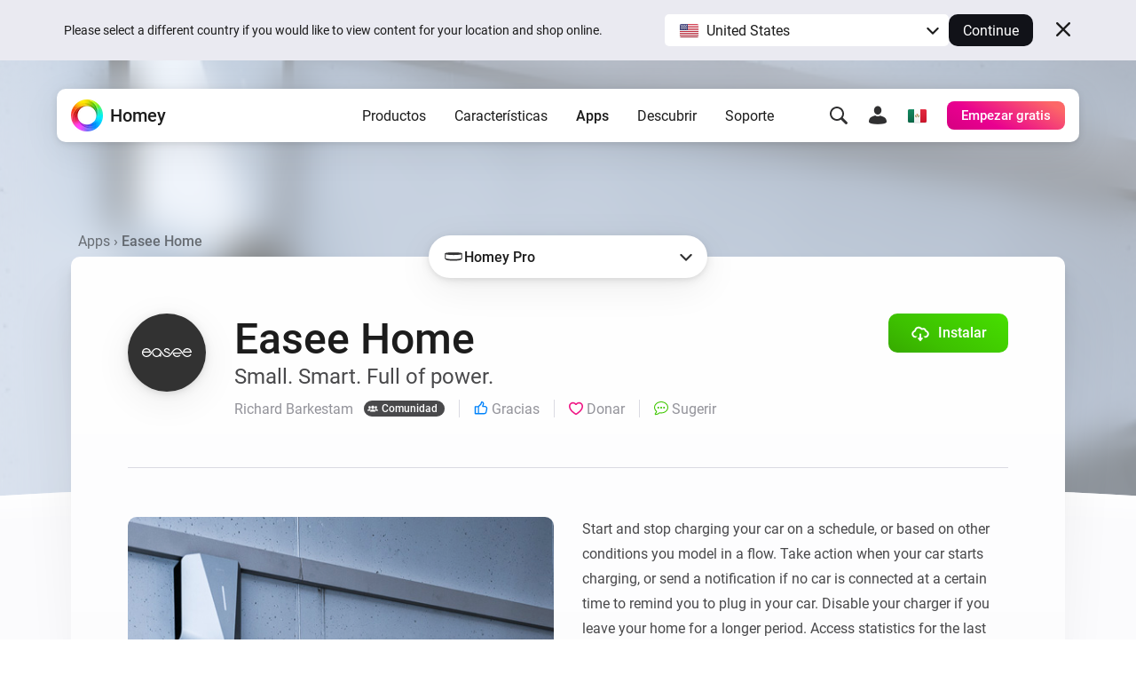

--- FILE ---
content_type: text/html; charset=utf-8
request_url: https://homey.app/es-mx/app/no.easee/Easee-Home/
body_size: 29907
content:
<!doctype html>














<!--

Hey Developer! We are hiring!
Visit https://homey.app/careers to learn
about our company and view open positions.

-->

<html lang="es-MX" data-hy-language="es"
      data-hy-locale="mx"
      data-hy-locale-default="es">

<head>
  <meta charset="utf-8">
<meta name="viewport"
      content="width=device-width, initial-scale=1.0, minimum-scale=1.0, maximum-scale=1.0, user-scalable=no">
<title>
  
    Easee Home | Homey
  
</title>



<link rel="canonical" href="https://homey.app/es-es/app/no.easee/Easee-Home/"/>
<link rel="alternate" href="https://homey.app/es-es/app/no.easee/Easee-Home/" hreflang="x-default"/>



  <link rel="alternate" hreflang="en-AU" href="https://homey.app/en-au/app/no.easee/Easee-Home/"/>
  <link rel="alternate" hreflang="en-AT" href="https://homey.app/en-at/app/no.easee/Easee-Home/"/>
  <link rel="alternate" hreflang="en-BE" href="https://homey.app/en-be/app/no.easee/Easee-Home/"/>
  <link rel="alternate" hreflang="en-BG" href="https://homey.app/en-bg/app/no.easee/Easee-Home/"/>
  <link rel="alternate" hreflang="en-BR" href="https://homey.app/en-br/app/no.easee/Easee-Home/"/>
  <link rel="alternate" hreflang="en-CA" href="https://homey.app/en-ca/app/no.easee/Easee-Home/"/>
  <link rel="alternate" hreflang="en-CO" href="https://homey.app/en-co/app/no.easee/Easee-Home/"/>
  <link rel="alternate" hreflang="en-HR" href="https://homey.app/en-hr/app/no.easee/Easee-Home/"/>
  <link rel="alternate" hreflang="en-CY" href="https://homey.app/en-cy/app/no.easee/Easee-Home/"/>
  <link rel="alternate" hreflang="en-CZ" href="https://homey.app/en-cz/app/no.easee/Easee-Home/"/>
  <link rel="alternate" hreflang="en-DK" href="https://homey.app/en-dk/app/no.easee/Easee-Home/"/>
  <link rel="alternate" hreflang="en-EG" href="https://homey.app/en-eg/app/no.easee/Easee-Home/"/>
  <link rel="alternate" hreflang="en-EE" href="https://homey.app/en-ee/app/no.easee/Easee-Home/"/>
  <link rel="alternate" hreflang="en-FI" href="https://homey.app/en-fi/app/no.easee/Easee-Home/"/>
  <link rel="alternate" hreflang="en-FR" href="https://homey.app/en-fr/app/no.easee/Easee-Home/"/>
  <link rel="alternate" hreflang="en-DE" href="https://homey.app/en-de/app/no.easee/Easee-Home/"/>
  <link rel="alternate" hreflang="en-GR" href="https://homey.app/en-gr/app/no.easee/Easee-Home/"/>
  <link rel="alternate" hreflang="en-GL" href="https://homey.app/en-gl/app/no.easee/Easee-Home/"/>
  <link rel="alternate" hreflang="en-HU" href="https://homey.app/en-hu/app/no.easee/Easee-Home/"/>
  <link rel="alternate" hreflang="en-IS" href="https://homey.app/en-is/app/no.easee/Easee-Home/"/>
  <link rel="alternate" hreflang="en-IN" href="https://homey.app/en-in/app/no.easee/Easee-Home/"/>
  <link rel="alternate" hreflang="en-IE" href="https://homey.app/en-ie/app/no.easee/Easee-Home/"/>
  <link rel="alternate" hreflang="en-IL" href="https://homey.app/en-il/app/no.easee/Easee-Home/"/>
  <link rel="alternate" hreflang="en-IT" href="https://homey.app/en-it/app/no.easee/Easee-Home/"/>
  <link rel="alternate" hreflang="en-JP" href="https://homey.app/en-jp/app/no.easee/Easee-Home/"/>
  <link rel="alternate" hreflang="en-KR" href="https://homey.app/en-kr/app/no.easee/Easee-Home/"/>
  <link rel="alternate" hreflang="en-LV" href="https://homey.app/en-lv/app/no.easee/Easee-Home/"/>
  <link rel="alternate" hreflang="en-LT" href="https://homey.app/en-lt/app/no.easee/Easee-Home/"/>
  <link rel="alternate" hreflang="en-LU" href="https://homey.app/en-lu/app/no.easee/Easee-Home/"/>
  <link rel="alternate" hreflang="en-MT" href="https://homey.app/en-mt/app/no.easee/Easee-Home/"/>
  <link rel="alternate" hreflang="en-MU" href="https://homey.app/en-mu/app/no.easee/Easee-Home/"/>
  <link rel="alternate" hreflang="en-MX" href="https://homey.app/en-mx/app/no.easee/Easee-Home/"/>
  <link rel="alternate" hreflang="en-MD" href="https://homey.app/en-md/app/no.easee/Easee-Home/"/>
  <link rel="alternate" hreflang="en-MA" href="https://homey.app/en-ma/app/no.easee/Easee-Home/"/>
  <link rel="alternate" hreflang="en-NL" href="https://homey.app/en-nl/app/no.easee/Easee-Home/"/>
  <link rel="alternate" hreflang="en-NZ" href="https://homey.app/en-nz/app/no.easee/Easee-Home/"/>
  <link rel="alternate" hreflang="en-NO" href="https://homey.app/en-no/app/no.easee/Easee-Home/"/>
  <link rel="alternate" hreflang="en-PL" href="https://homey.app/en-pl/app/no.easee/Easee-Home/"/>
  <link rel="alternate" hreflang="en-PT" href="https://homey.app/en-pt/app/no.easee/Easee-Home/"/>
  <link rel="alternate" hreflang="en-QA" href="https://homey.app/en-qa/app/no.easee/Easee-Home/"/>
  <link rel="alternate" hreflang="en-RO" href="https://homey.app/en-ro/app/no.easee/Easee-Home/"/>
  <link rel="alternate" hreflang="en-SA" href="https://homey.app/en-sa/app/no.easee/Easee-Home/"/>
  <link rel="alternate" hreflang="en-SG" href="https://homey.app/en-sg/app/no.easee/Easee-Home/"/>
  <link rel="alternate" hreflang="en-SK" href="https://homey.app/en-sk/app/no.easee/Easee-Home/"/>
  <link rel="alternate" hreflang="en-SI" href="https://homey.app/en-si/app/no.easee/Easee-Home/"/>
  <link rel="alternate" hreflang="en-ZA" href="https://homey.app/en-za/app/no.easee/Easee-Home/"/>
  <link rel="alternate" hreflang="en-ES" href="https://homey.app/en-es/app/no.easee/Easee-Home/"/>
  <link rel="alternate" hreflang="en-SE" href="https://homey.app/en-se/app/no.easee/Easee-Home/"/>
  <link rel="alternate" hreflang="en-CH" href="https://homey.app/en-ch/app/no.easee/Easee-Home/"/>
  <link rel="alternate" hreflang="en-TW" href="https://homey.app/en-tw/app/no.easee/Easee-Home/"/>
  <link rel="alternate" hreflang="en-TZ" href="https://homey.app/en-tz/app/no.easee/Easee-Home/"/>
  <link rel="alternate" hreflang="en-TH" href="https://homey.app/en-th/app/no.easee/Easee-Home/"/>
  <link rel="alternate" hreflang="en-TR" href="https://homey.app/en-tr/app/no.easee/Easee-Home/"/>
  <link rel="alternate" hreflang="en-UA" href="https://homey.app/en-ua/app/no.easee/Easee-Home/"/>
  <link rel="alternate" hreflang="en-AE" href="https://homey.app/en-ae/app/no.easee/Easee-Home/"/>
  <link rel="alternate" hreflang="en-GB" href="https://homey.app/en-gb/app/no.easee/Easee-Home/"/>
  <link rel="alternate" hreflang="en-US" href="https://homey.app/en-us/app/no.easee/Easee-Home/"/>
  <link rel="alternate" hreflang="en-VN" href="https://homey.app/en-vn/app/no.easee/Easee-Home/"/>
  <link rel="alternate" hreflang="de-AT" href="https://homey.app/de-at/app/no.easee/Easee-Home/"/>
  <link rel="alternate" hreflang="de-BE" href="https://homey.app/de-be/app/no.easee/Easee-Home/"/>
  <link rel="alternate" hreflang="de-DE" href="https://homey.app/de-de/app/no.easee/Easee-Home/"/>
  <link rel="alternate" hreflang="de-LU" href="https://homey.app/de-lu/app/no.easee/Easee-Home/"/>
  <link rel="alternate" hreflang="de-CH" href="https://homey.app/de-ch/app/no.easee/Easee-Home/"/>
  <link rel="alternate" hreflang="nl-BE" href="https://homey.app/nl-be/app/no.easee/Easee-Home/"/>
  <link rel="alternate" hreflang="nl-NL" href="https://homey.app/nl-nl/app/no.easee/Easee-Home/"/>
  <link rel="alternate" hreflang="fr-BE" href="https://homey.app/fr-be/app/no.easee/Easee-Home/"/>
  <link rel="alternate" hreflang="fr-CA" href="https://homey.app/fr-ca/app/no.easee/Easee-Home/"/>
  <link rel="alternate" hreflang="fr-FR" href="https://homey.app/fr-fr/app/no.easee/Easee-Home/"/>
  <link rel="alternate" hreflang="fr-LU" href="https://homey.app/fr-lu/app/no.easee/Easee-Home/"/>
  <link rel="alternate" hreflang="fr-MA" href="https://homey.app/fr-ma/app/no.easee/Easee-Home/"/>
  <link rel="alternate" hreflang="fr-CH" href="https://homey.app/fr-ch/app/no.easee/Easee-Home/"/>
  <link rel="alternate" hreflang="es-CO" href="https://homey.app/es-co/app/no.easee/Easee-Home/"/>
  <link rel="alternate" hreflang="es-MX" href="https://homey.app/es-mx/app/no.easee/Easee-Home/"/>
  <link rel="alternate" hreflang="es-ES" href="https://homey.app/es-es/app/no.easee/Easee-Home/"/>
  <link rel="alternate" hreflang="da-DK" href="https://homey.app/da-dk/app/no.easee/Easee-Home/"/>
  <link rel="alternate" hreflang="da-GL" href="https://homey.app/da-gl/app/no.easee/Easee-Home/"/>
  <link rel="alternate" hreflang="it-IT" href="https://homey.app/it-it/app/no.easee/Easee-Home/"/>
  <link rel="alternate" hreflang="it-CH" href="https://homey.app/it-ch/app/no.easee/Easee-Home/"/>
  <link rel="alternate" hreflang="ko-KR" href="https://homey.app/ko-kr/app/no.easee/Easee-Home/"/>
  <link rel="alternate" hreflang="no-NO" href="https://homey.app/no-no/app/no.easee/Easee-Home/"/>
  <link rel="alternate" hreflang="pl-PL" href="https://homey.app/pl-pl/app/no.easee/Easee-Home/"/>
  <link rel="alternate" hreflang="sv-SE" href="https://homey.app/sv-se/app/no.easee/Easee-Home/"/>


<!-- Start: AddSearch -->
<meta name="addsearch-custom-field" content="hy_language=es"/>
<meta name="addsearch-custom-field" content="hy_locale=mx"/>
<!-- End: AddSearch -->


  <!-- Start: App -->
  <meta property="og:title" content="Easee Home | Homey"/>
  <meta property="og:type" content="website"/>
  <meta property="og:url" content="https://homey.app/a/no.easee"/>
  <meta property="og:image" content="https://apps.homeycdn.net/app/no.easee/93/31035e44-d34f-4cb8-af6c-e66b322c1d8b/assets/images/large.png"/>
  <meta property="og:image:width" content="500"/>
  <meta property="og:image:height" content="350"/>
  <meta property="og:description" content="Small. Smart. Full of power."/>

  
    <meta name="title" content="Easee Home"/>
    <meta name="description" content="Small. Smart. Full of power."/>

    <meta name="addsearch-custom-field" content="hy_domain=app"/>
    <meta name="addsearch-custom-field" content="hy_image=https://apps.homeycdn.net/app/no.easee/93/31035e44-d34f-4cb8-af6c-e66b322c1d8b/assets/images/large.png"/>

    <meta name="addsearch-custom-field" content="hy_app_id=no.easee"/>
    <meta name="addsearch-custom-field" content="hy_app_name=Easee Home"/>
    <meta name="addsearch-custom-field" content="hy_app_description=Small. Smart. Full of power."/>
    <meta name="addsearch-custom-field" content="hy_app_icon=https://apps.homeycdn.net/app/no.easee/93/31035e44-d34f-4cb8-af6c-e66b322c1d8b/assets/icon.svg"/>
    <meta name="addsearch-custom-field" content="hy_app_image=https://apps.homeycdn.net/app/no.easee/93/31035e44-d34f-4cb8-af6c-e66b322c1d8b/assets/images/large.png"/>
    <meta name="addsearch-custom-field" content="hy_app_version=1.9.5"/>
    <meta name="addsearch-custom-field" content="hy_app_sdk=3"/>
    <meta name="addsearch-custom-field" content="hy_app_platforms=local"/>
    <meta name="addsearch-custom-field" content="hy_app_runtime=nodejs"/>
    <meta name="addsearch-custom-field"
          content="hy_app_compatibility=Pj0xMi40LjU="/>
    <meta name="addsearch-custom-field"
          content="hy_app_drivers_count=2"/>
    <meta name="addsearch-custom-field" content="hy_app_author=Richard Barkestam"/>
    <meta name="addsearch-custom-field" content="hy_app_author_verified=0"/>
    <meta name="addsearch-custom-field" content="hy_app_brand_color=#323232"/>

    <meta name="keywords" content="easee, charge, charger, equalizer, Easee Charger, Easee Equalizer">
  
  <!-- End: App -->


<link rel="icon" type="image/png" href="/img/favicon/favicon-96x96.png" sizes="96x96"/>
<link rel="icon" type="image/svg+xml" href="/img/favicon/favicon.svg"/>
<link rel="shortcut icon" href="/img/favicon/favicon.ico"/>
<link rel="apple-touch-icon" sizes="180x180" href="/img/favicon/apple-touch-icon.png"/>
<meta name="apple-mobile-web-app-title" content="Homey"/>
<link rel="manifest" href="/img/favicon/site.webmanifest"/>

<script type="text/javascript">
  const language = 'es';
  const ATHOM_ACCOUNTS_BASE_URL = 'https://accounts.athom.com';
  const ATHOM_API_CLIENT_ID = '5d6e8db64b342d0c3ff3fd09'; // Frontend ATHOM_API_CLIENT_ID
  const ATHOM_API_CLIENT_SECRET = 'bb54c17e3d1ea206bfee8e42d038e1da9c0ad96e'; // Frontend ATHOM_API_CLIENT_SECRET
  const ATHOM_API_BASE_URL = 'https://api.athom.com';
  const ATHOM_API_REDIRECT_URI = 'https://homey.app/oauth2/callback';
  const ATHOM_APPS_API_URL = 'https://apps-api.athom.com/api/v1';
  const ATHOM_STORE_API_URL = 'https://store-api.athom.com/api';
  const HOMEY_STORE_URL = 'https://homey.app/es-mx/store/';
  const HOMEY_STORE_SUCCESS_URL = 'https://homey.app/es-mx/store/checkout-success/';
  const HOMEY_PRODUCT_URL = 'https://homey.app/es-mx/store/product/SKU/';
  const I18N = {};

  function _t(input, opts) {
    if (typeof input !== 'string')
      return input;

    if (I18N[input])
      return (() => {
        let out = I18N[input];

        opts && Object.keys(opts).forEach(key => {
          const value = opts[key];
          out = out.replace(`[[${key}]]`, value);
        });

        return out;
      })();

    return undefined;
  }

  function _p(input, opts) {
    return _t(`pages.app.${input}`, opts);
  }

  /**
   * Objects translations
   * @description returns translation from given language object ( {'en': 'text','nl':'tekst'} );
   * @param input
   * @returns {string|*}
   * @private
   */
  function _i(input) {
    if (typeof input === 'string')
      return input;

    if (input === null)
      return null;

    if (typeof input === 'object' && input[language])
      return input[language];

    if (typeof input === 'object' && input['en'])
      return input['en'];

    if (typeof input === 'object' && !input['en'])
      return '';

    return input;
  }
</script>


  <meta name="theme-color" content="#ffffff">

  
<script type="text/javascript">

  I18N['common.free'] = 'Gratis';

  I18N['parts.main-nav.search.category.app'] = 'Aplicaciones';

  I18N['parts.main-nav.search.category.support'] = 'Asistencia';

  I18N['parts.main-nav.search.category.website'] = 'Página web';

  I18N['parts.main-nav.search.category.blog'] = 'Blog';

  I18N['parts.main-nav.search.category.news'] = 'Noticias';

  I18N['parts.main-nav.search.category.best_buy_guide'] = 'Mejores guías de compra';

  I18N['parts.main-nav.search.category.talks_with_homey'] = 'Talks with Homey';

  I18N['parts.main-nav.search.category.store'] = 'Tienda';

  I18N['parts.main-nav.search.category.product'] = 'Productos';

  I18N['parts.main-nav.search.category.wiki'] = 'Más información';

  I18N['parts.main-nav.search.apps.official'] = 'Official';

  I18N['parts.main-nav.search.apps.community'] = 'Community';

</script>

  <!--Load global CSS and JS -->
  <link rel="preload" as="font" type="font/woff2" href="/fonts/roboto-v29-latin_cyrillic-regular.woff2"
        crossorigin="anonymous"/>
  <link rel="preload" as="font" type="font/woff2" href="/fonts/roboto-v29-latin_cyrillic-500.woff2"
        crossorigin="anonymous"/>
  <link rel="preload" as="font" type="font/woff2" href="/fonts/roboto-v29-latin_cyrillic-700.woff2"
        crossorigin="anonymous"/>

  
    <link rel="stylesheet" type="text/css" href="/css/core.43de1ccc-0778-4a49-a8a8-2bef13ecb787.css "/>
  

  <!--Load page specific CSS -->
  <link rel="stylesheet" type="text/css" href="/css/pages/app.43de1ccc-0778-4a49-a8a8-2bef13ecb787.css"/>

  <!-- Load icon font -->
  
  <link rel="preload" type="font/woff2" href="/fonts/icons.woff2?43de1ccc-0778-4a49-a8a8-2bef13ecb787" as="font" crossorigin="anonymous">
  <style>
    @font-face {
      font-family: 'icons';
      src: url("/fonts/icons.woff2?43de1ccc-0778-4a49-a8a8-2bef13ecb787") format("woff2"),
      url("/fonts/icons.woff?43de1ccc-0778-4a49-a8a8-2bef13ecb787") format("woff");
    }
  </style>

  <!--PreLoad global JS -->
  <link rel="preload" as="script" href="/vendor/jquery/jquery-3.6.0.min.js">

  <!--PreLoad page specific JS -->
  
  
    <link rel="preload" as="script" href="/js/main.43de1ccc-0778-4a49-a8a8-2bef13ecb787.js">
  
  <link rel="preload" as="script" href="/js/pages/app.min.43de1ccc-0778-4a49-a8a8-2bef13ecb787.js" />

  <!-- Only the best people crave to work with the best people. -->
<script type="text/javascript">
  console.log('%c ', 'font-size: 1px; line-height: 0; padding: 32px; background: url("https://etc.athom.com/logo/transparent/128.png") no-repeat; background-size: contain;');
  console.log('%c                                     \n' +
    ' _    _                                            \n' +
    '| |  | |                                           \n' +
    '| |__| | ___  _ __ ___   ___ _   _                 \n' +
    '|  __  |/ _ \\| \'_ \` _ \\ / _ \\ | | |           \n' +
    '| |  | | (_) | | | | | |  __/ |_| |                \n' +
    '|_|  |_|\\___/|_| |_| |_|\\___|\\__, |             \n' +
    '                              __/ |                \n' +
    '                             |___/                 \n' +
    '                                                   \n' +
    'Hey Developer! Sneak around as you please.         \n' +
    'We\'re hiring amazing people, by the way.          \n' +
    '                                                   \n' +
    'Visit https://homey.app/careers for more info.      \n' +
    '', 'color: #0078FF; font-size: 14px; white-space: pre; font-family: monospace; text-shadow: 1px 1px 1px rgba(0,0,0,0.25);');
</script>

</head>

<body>

  
  <aside data-ref="language-bar" class="language-bar">
    <div class="edge language-bar__container">
      <div class="language-bar__left trim">
        <p class="language-bar__description font-size-small color-text">
          Please select a different country if you would like to view content for your location and shop online.
        </p>
      </div>
      <div class="language-bar__right">
        <div class="language-bar__select">
          <div class="language-bar-select">
            <button
              data-ref="language-bar-select"
              class="language-bar-select__selected"
              role="button"
              aria-haspopup="true"
              tabindex="0"
            >
              <span
                class="language-bar-select__selected-icon">
                <img src="/img/icons/flags/us@2x.png" width="23" height="17" alt="us"/>
              </span>
              <span data-ref="language-bar-select-text" class="language-bar-select__selected-text">
                United States
              </span>
            </button>
            <div
              data-ref="language-bar-select-options"
              class="language-bar-select__options is-collapsed"
            >
              <ul role="menu" class="language-bar-select__options-list">
                <li
                  role="menuitem"
                  data-ref="language-bar-select-option-default"
                  data-language="en"
                  data-locale="us"
                  data-code="en-us"
                  data-selected-text="United States"
                  class="language-bar-select__options-item is-selected"
                >
                  <span
                    class="language-bar-select__selected-icon">
                    <img src="/img/icons/flags/us@2x.png" width="23" height="17" alt="us"/>
                  </span>
                  <span class="language-bar-select__options-item-text">United States</span>
                </li>
                <li
                  role="menuitem"
                  data-ref="language-bar-select-option-other"
                  class="language-bar-select__options-item language-bar-select__options-item--other"
                  data-selected-text="Choose your country"
                >
                  <span class="language-bar-select__options-item-text">Choose your country</span>
                  <span
                    class="language-bar-select__options-item-icon  mask-arrow-right --mask-size-small --mask-color-dark"></span>
                </li>
              </ul>
            </div>
          </div>
        </div>
        <div class="language-bar__continue">
          <button
            type="button"
            data-ref="language-bar-button-continue"
            class="language-bar__button-continue"
            tabindex="0"
          >
            Continue
          </button>
        </div>
      </div>
      <div class="language-bar__close">
        <button
          data-ref="language-bar-button-close"
          class="language-bar__button-close icon-close"
          tabindex="0"></button>
      </div>
    </div>
  </aside>


  











  <div class="website">
    <script type="text/javascript">
      const websiteElement = document.querySelector('.website');
      const hasUser = !!JSON.parse(window.localStorage.getItem('hy.user'));
      if (hasUser) {
        websiteElement.setAttribute('data-hy-logged-in', 'true');
      } else {
        websiteElement.setAttribute('data-hy-logged-in', 'false');
      }

      let cartCount = window.localStorage.getItem('cartCount') ? window.localStorage.getItem('cartCount') : 0;
      websiteElement.setAttribute('data-hy-cart-count', cartCount);
    </script>

    <div class="main-nav">
  <div class="edge">
    <nav data-ref="main-nav" class="main-nav__bar">

      <div class="main-nav__home">
        <a class="main-nav__home-button" href="https://homey.app/es-mx/"
           title="Casa">
          <span data-ref="main-nav-logo" class="main-nav__home-icon-wrapper">
            
    <picture>
      <source srcset="/img/heading/homey.webp 1x, /img/heading/homey@2x.webp 2x" type="image/webp" media="(min-width: 0px)">
<source srcset="/img/heading/homey.png 1x, /img/heading/homey@2x.png 2x" type="image/png" media="(min-width: 0px)">

      <img class="picture main-nav__home-icon" style="" src="/img/heading/homey.png" alt="" loading="eager" width="36" height="36"  >
    </picture>
  
          </span>
          <span class="main-nav__home-text d-none d-lg-block">Homey</span>
        </a>
      </div>

      <div class="main-nav__primary">
        <button data-ref="main-nav-mobile-toggle" class="main-nav__toggle d-lg-none" type="button"></button>

        <div data-ref="main-nav-menu" class="main-nav__menu d-none d-lg-flex">
          
<ul class="main-nav-menu d-none d-lg-flex">
  <li class="main-nav-menu__item">
    <button class="main-nav-menu__link "
       type="button"
       data-ref="main-nav-menu-item"
       data-menu-dropdown-target="products">Productos</button>
  </li>
  <li class="main-nav-menu__item">
    <button class="main-nav-menu__link "
       type="button"
       data-ref="main-nav-menu-item"
       data-menu-dropdown-target="features">Características</button>
  </li>
  <li class="main-nav-menu__item">
    <button class="main-nav-menu__link active"
       type="button"
       data-ref="main-nav-menu-item"
       data-menu-dropdown-target="apps">Apps</button>
  </li>
  <li class="main-nav-menu__item">
    <button class="main-nav-menu__link "
       type="button"
       data-ref="main-nav-menu-item"
       data-menu-dropdown-target="discover">Descubrir</button>
  </li>
  <li class="main-nav-menu__item">
    <button class="main-nav-menu__link "
       type="button"
       data-ref="main-nav-menu-item"
       data-menu-dropdown-target="support">Soporte</button>
  </li>
</ul>

<div class="main-nav-menu-dropdowns" data-ref="main-nav-menu-dropdowns">
  <div class="main-nav-menu-dropdowns__arrow" data-ref="main-nav-menu-dropdowns-arrow"></div>
  <nav class="main-nav-menu-dropdowns__container" data-ref="main-nav-menu-dropdowns-container">
    <!-- PRODUCTS DROPDOWN -->
    <div class="main-nav-menu-dropdowns__dropdown" data-ref="main-nav-menu-dropdown" data-menu-dropdown="products">
      

<div class="main-nav-menu-dropdown-products">
  <section class="main-nav-menu-dropdown-products__section">
    <div class="main-nav-menu-dropdown-products__heading trim">
      <h3 class="main-nav-menu-dropdown-products__title  main-nav-menu-dropdown-products__title--homey-cloud">
        <a href="https://homey.app/es-mx/homey-cloud/">
          Homey Cloud
        </a>
      </h3>
      <p class="main-nav-menu-dropdown-products__subtitle">
        Fácil y divertido para todos.
      </p>
    </div>

    <a class="main-nav-menu-dropdown-button" href="https://homey.app/es-mx/homey-cloud/">
      <div class="main-nav-menu-dropdown-button__image-wrapper">
        
    <picture>
      <source srcset="/img/main-nav/menu/homey-cloud.webp 1x, /img/main-nav/menu/homey-cloud@2x.webp 2x" type="image/webp" media="(min-width: 0px)">
<source srcset="/img/main-nav/menu/homey-cloud.png 1x, /img/main-nav/menu/homey-cloud@2x.png 2x" type="image/png" media="(min-width: 0px)">

      <img class="picture main-nav-menu-dropdown-button__image " style="" src="/img/main-nav/menu/homey-cloud.png" alt="Homey Cloud" loading="lazy" width="80" height="60"  >
    </picture>
  
        
      </div>
      <div class="main-nav-menu-dropdown-button__text">
        <span class="main-nav-menu-dropdown-button__title">Homey Cloud</span>
        <div class="main-nav-menu-dropdown-button__subtitle">Empieza a usarlo sin coste alguno. <br class="lg-br">Sin necesidad de dispositivo centralita.</div>
      </div>
    </a>
  </section>

  <section class="main-nav-menu-dropdown-products__section">
    <div class="main-nav-menu-dropdown-products__heading">
      <h3 class="main-nav-menu-dropdown-products__title main-nav-menu-dropdown-products__title--homey-pro">
        <a href="https://homey.app/es-mx/homey-pro/">
          Homey Pro
        </a>
      </h3>
      <p class="main-nav-menu-dropdown-products__subtitle">
        La plataforma doméstica inteligente más avanzada del mundo.
      </p>
    </div>

    <a class="main-nav-menu-dropdown-button" href="https://homey.app/es-mx/homey-pro/">
      <div class="main-nav-menu-dropdown-button__image-wrapper">
        
    <picture>
      <source srcset="/img/main-nav/menu/homey-pro.webp 1x, /img/main-nav/menu/homey-pro@2x.webp 2x" type="image/webp" media="(min-width: 0px)">
<source srcset="/img/main-nav/menu/homey-pro.png 1x, /img/main-nav/menu/homey-pro@2x.png 2x" type="image/png" media="(min-width: 0px)">

      <img class="picture main-nav-menu-dropdown-button__image " style="" src="/img/main-nav/menu/homey-pro.png" alt="Homey Pro" loading="lazy" width="80" height="60"  >
    </picture>
  
        
      </div>
      <div class="main-nav-menu-dropdown-button__text">
        <span class="main-nav-menu-dropdown-button__title">Homey Pro</span>
        <div class="main-nav-menu-dropdown-button__subtitle">Descubre la centralita de hogar inteligente más avanzado del mundo.</div>
      </div>
    </a>

    <a class="main-nav-menu-dropdown-button" href="https://homey.app/es-mx/homey-pro-mini/">
      <div class="main-nav-menu-dropdown-button__image-wrapper">
        
    <picture>
      <source srcset="/img/main-nav/menu/homey-pro-mini.webp 1x, /img/main-nav/menu/homey-pro-mini@2x.webp 2x" type="image/webp" media="(min-width: 0px)">
<source srcset="/img/main-nav/menu/homey-pro-mini.png 1x, /img/main-nav/menu/homey-pro-mini@2x.png 2x" type="image/png" media="(min-width: 0px)">

      <img class="picture main-nav-menu-dropdown-button__image " style="" src="/img/main-nav/menu/homey-pro-mini.png" alt="Homey Pro mini" loading="lazy" width="80" height="60"  >
    </picture>
  
        
      </div>
      <div class="main-nav-menu-dropdown-button__text">
        <span class="main-nav-menu-dropdown-button__title">Homey Pro mini</span>
        <div class="main-nav-menu-dropdown-button__subtitle">Una genial forma de poner en marcha tu hogar inteligente.</div>
      </div>
    </a>
  </section>

  <section class="main-nav-menu-dropdown-products__section">
    <div class="main-nav-menu-dropdown-products__heading">
      <h3 class="main-nav-menu-dropdown-products__title main-nav-menu-dropdown-products__title--homey-shs">
        <a href="https://homey.app/es-mx/homey-self-hosted-server/">
          Homey Self-Hosted Server
        </a>
      </h3>
      <p class="main-nav-menu-dropdown-products__subtitle">
        Aloja tu propio Homey.
      </p>
    </div>

    <a class="main-nav-menu-dropdown-button" href="https://homey.app/es-mx/homey-self-hosted-server/">
      <div class="main-nav-menu-dropdown-button__image-wrapper">
        
    <picture>
      <source srcset="/img/main-nav/menu/homey-shs.webp 1x, /img/main-nav/menu/homey-shs@2x.webp 2x" type="image/webp" media="(min-width: 0px)">
<source srcset="/img/main-nav/menu/homey-shs.png 1x, /img/main-nav/menu/homey-shs@2x.png 2x" type="image/png" media="(min-width: 0px)">

      <img class="picture main-nav-menu-dropdown-button__image main-nav-menu-dropdown-button__image--light" style="" src="/img/main-nav/menu/homey-shs.png" alt="Homey Self-Hosted Server" loading="lazy" width="80" height="60"  >
    </picture>
  
        
    <picture>
      <source srcset="/img/main-nav/menu/homey-shs-dark.webp 1x, /img/main-nav/menu/homey-shs-dark@2x.webp 2x" type="image/webp" media="(min-width: 0px)">
<source srcset="/img/main-nav/menu/homey-shs-dark.png 1x, /img/main-nav/menu/homey-shs-dark@2x.png 2x" type="image/png" media="(min-width: 0px)">

      <img class="picture main-nav-menu-dropdown-button__image main-nav-menu-dropdown-button__image--dark" style="" src="/img/main-nav/menu/homey-shs-dark.png" alt="Homey Self-Hosted Server" loading="lazy" width="80" height="60"  >
    </picture>
  
      </div>
      <div class="main-nav-menu-dropdown-button__text">
        <span class="main-nav-menu-dropdown-button__title">Self-Hosted Server</span>
        <div class="main-nav-menu-dropdown-button__subtitle">Ejecuta Homey en tu hardware.</div>
      </div>
    </a>
  </section>

  <section class="main-nav-menu-dropdown-products__accessories">
    <div class="main-nav-menu-dropdown-products__heading">
      <h3 class="main-nav-menu-dropdown-products__title">Accesorios</h3>
      <p class="main-nav-menu-dropdown-products__subtitle main-nav-menu-dropdown-products__subtitle--accessories">
        Compatible con Homey Cloud y Homey Pro.
      </p>
    </div>

    <div class="main-nav-menu-dropdown-products__accessories-list">
      <a class="main-nav-menu-dropdown-button" href="https://homey.app/es-mx/homey-bridge/">
      <div class="main-nav-menu-dropdown-button__image-wrapper">
        
    <picture>
      <source srcset="/img/main-nav/menu/homey-bridge.webp 1x, /img/main-nav/menu/homey-bridge@2x.webp 2x" type="image/webp" media="(min-width: 0px)">
<source srcset="/img/main-nav/menu/homey-bridge.png 1x, /img/main-nav/menu/homey-bridge@2x.png 2x" type="image/png" media="(min-width: 0px)">

      <img class="picture main-nav-menu-dropdown-button__image " style="" src="/img/main-nav/menu/homey-bridge.png" alt="Homey Bridge" loading="lazy" width="80" height="60"  >
    </picture>
  
        
      </div>
      <div class="main-nav-menu-dropdown-button__text">
        <span class="main-nav-menu-dropdown-button__title">Homey Bridge</span>
        <div class="main-nav-menu-dropdown-button__subtitle">Extiende la conectividad inalámbrica con seis protocolos.</div>
      </div>
    </a>

      

      <a class="main-nav-menu-dropdown-button" href="https://homey.app/es-mx/homey-pro-ethernet-adapter/">
      <div class="main-nav-menu-dropdown-button__image-wrapper">
        
    <picture>
      <source srcset="/img/main-nav/menu/homey-pro-ethernet-adapter.webp 1x, /img/main-nav/menu/homey-pro-ethernet-adapter@2x.webp 2x" type="image/webp" media="(min-width: 0px)">
<source srcset="/img/main-nav/menu/homey-pro-ethernet-adapter.png 1x, /img/main-nav/menu/homey-pro-ethernet-adapter@2x.png 2x" type="image/png" media="(min-width: 0px)">

      <img class="picture main-nav-menu-dropdown-button__image " style="" src="/img/main-nav/menu/homey-pro-ethernet-adapter.png" alt="Homey Pro Ethernet Adapter" loading="lazy" width="80" height="60"  >
    </picture>
  
        
      </div>
      <div class="main-nav-menu-dropdown-button__text">
        <span class="main-nav-menu-dropdown-button__title">Adaptador de Ethernet<br class="lg-br">de Homey Pro</span>
        <div class="main-nav-menu-dropdown-button__subtitle">Conéctate por cable a tu red Ethernet.</div>
      </div>
    </a>
    </div>
  </section>
</div>

    </div>

    <!-- FEATURES DROPDOWN -->
    <div class="main-nav-menu-dropdowns__dropdown" data-ref="main-nav-menu-dropdown" data-menu-dropdown="features">
      

<div class="main-nav-menu-dropdown-features">

  <!-- START FEATURES -->
  <section class="main-nav-menu-dropdown-features__section">

    <div class="main-nav-menu-dropdown-features__heading trim">
      <h3 class="main-nav-menu-dropdown-features__title">
        Características
      </h3>
      <p class="main-nav-menu-dropdown-features__subtitle">
        Todos los usos útiles de Homey.
      </p>
    </div>

    <div class="main-nav-menu-dropdown-features__button-grid">
      
    <a class="main-nav-menu-dropdown-button" href="https://homey.app/es-mx/features/devices/">
      <span class="main-nav-menu-dropdown-button__glyph-wrapper">
        <span class="main-nav-menu-dropdown-button__glyph glyph-system-devices" style="background-color: var(--color-system-devices)"></span>
      </span>
      <div class="main-nav-menu-dropdown-button__text">
        <span class="main-nav-menu-dropdown-button__title">
          Dispositivos
        </span>
        <div class="main-nav-menu-dropdown-button__subtitle">
          Contrólalo todo desde una sola aplicación.
        </div>
      </div>
    </a>

      

      
    <a class="main-nav-menu-dropdown-button" href="https://homey.app/es-mx/features/flow/">
      <span class="main-nav-menu-dropdown-button__glyph-wrapper">
        <span class="main-nav-menu-dropdown-button__glyph glyph-system-flow" style="background-color: var(--color-system-flow)"></span>
      </span>
      <div class="main-nav-menu-dropdown-button__text">
        <span class="main-nav-menu-dropdown-button__title">
          Flow
        </span>
        <div class="main-nav-menu-dropdown-button__subtitle">
          Automatiza sin complicaciones.
        </div>
      </div>
    </a>

      
    <a class="main-nav-menu-dropdown-button" href="https://homey.app/es-mx/features/advanced-flow/">
      <span class="main-nav-menu-dropdown-button__glyph-wrapper">
        <span class="main-nav-menu-dropdown-button__glyph glyph-system-advanced-flow" style="background-color: var(--color-system-advanced-flow)"></span>
      </span>
      <div class="main-nav-menu-dropdown-button__text">
        <span class="main-nav-menu-dropdown-button__title">
          Advanced Flow
        </span>
        <div class="main-nav-menu-dropdown-button__subtitle">
          Cree automatizaciones complejas sin quebraderos de cabeza.
        </div>
      </div>
    </a>

      
    <a class="main-nav-menu-dropdown-button" href="https://homey.app/es-mx/features/energy/">
      <span class="main-nav-menu-dropdown-button__glyph-wrapper">
        <span class="main-nav-menu-dropdown-button__glyph glyph-system-energy" style="background-color: var(--color-system-energy)"></span>
      </span>
      <div class="main-nav-menu-dropdown-button__text">
        <span class="main-nav-menu-dropdown-button__title">
          Energy
        </span>
        <div class="main-nav-menu-dropdown-button__subtitle">
          Controla el consumo de energía y ahorra dinero.
        </div>
      </div>
    </a>

      
    <a class="main-nav-menu-dropdown-button" href="https://homey.app/es-mx/features/insights/">
      <span class="main-nav-menu-dropdown-button__glyph-wrapper">
        <span class="main-nav-menu-dropdown-button__glyph glyph-system-insights" style="background-color: var(--color-system-insights)"></span>
      </span>
      <div class="main-nav-menu-dropdown-button__text">
        <span class="main-nav-menu-dropdown-button__title">
          Insights
        </span>
        <div class="main-nav-menu-dropdown-button__subtitle">
          Supervisa tus dispositivos a lo largo del tiempo.
        </div>
      </div>
    </a>

      
    <a class="main-nav-menu-dropdown-button" href="https://homey.app/es-mx/features/dashboards/">
      <span class="main-nav-menu-dropdown-button__glyph-wrapper">
        <span class="main-nav-menu-dropdown-button__glyph glyph-system-dashboards" style="background-color: var(--color-system-dashboards)"></span>
      </span>
      <div class="main-nav-menu-dropdown-button__text">
        <span class="main-nav-menu-dropdown-button__title">
          Dashboards
        </span>
        <div class="main-nav-menu-dropdown-button__subtitle">
          Crea paneles personalizados.
        </div>
      </div>
    </a>

      

    </div>
  </section>
  <!-- END FEATURES -->

</div>

    </div>

    <!-- APPS DROPDOWN -->
    <div class="main-nav-menu-dropdowns__dropdown" data-ref="main-nav-menu-dropdown" data-menu-dropdown="apps">
      <div class="main-nav-menu-dropdown-apps">

  <section class="main-nav-menu-dropdown-apps__section">

    <div class="main-nav-menu-dropdown-apps__heading trim">
      <h3 class="main-nav-menu-dropdown-apps__title">
        <a href="https://homey.app/es-mx/apps/">
          Aplicaciones
        </a>
      </h3>
      <p class="main-nav-menu-dropdown-apps__subtitle">
        Amplía tu Homey.
      </p>
    </div>

    <div class="main-nav-menu-dropdown-apps__types">

      <a class="main-nav-menu-dropdown-button" href="https://homey.app/es-mx/apps/homey-pro/">
        <span class="main-nav-menu-dropdown-button__icon-wrapper">
          <span class="main-nav-menu-dropdown-button__icon glyph-system-homey-pro --glyph-size-large"></span>
        </span>

        <div class="main-nav-menu-dropdown-button__text">
          <span class="main-nav-menu-dropdown-button__title">
            Homey Pro
          </span>

          <div class="main-nav-menu-dropdown-button__subtitle">
            Aplicaciones comunitarias y oficiales
          </div>
        </div>
      </a>

      <a class="main-nav-menu-dropdown-button" href="https://homey.app/es-mx/apps/homey-cloud/">
        <span class="main-nav-menu-dropdown-button__icon-wrapper">
          <span class="main-nav-menu-dropdown-button__icon glyph-system-homey-cloud --glyph-size-large"></span>
        </span>

        <div class="main-nav-menu-dropdown-button__text">
          <span class="main-nav-menu-dropdown-button__title">
            Homey Cloud
          </span>

          <div class="main-nav-menu-dropdown-button__subtitle">
            Aplicaciones oficiales
          </div>
        </div>
      </a>

      <a class="main-nav-menu-dropdown-button" href="https://homey.app/es-mx/apps/homey-pro-mini/">
        <span class="main-nav-menu-dropdown-button__icon-wrapper">
          <span class="main-nav-menu-dropdown-button__icon glyph-system-homey-pro-mini --glyph-size-large"></span>
        </span>

        <div class="main-nav-menu-dropdown-button__text">
          <span class="main-nav-menu-dropdown-button__title">
            Homey Pro mini
          </span>

          <div class="main-nav-menu-dropdown-button__subtitle">
            Echa un ojo a las aplicaciones comunitarias y oficiales.
          </div>
        </div>
      </a>

      <a class="main-nav-menu-dropdown-button" href="https://homey.app/es-mx/apps/homey-self-hosted-server/">
        <span class="main-nav-menu-dropdown-button__icon-wrapper">
          <span class="main-nav-menu-dropdown-button__icon glyph-system-homey-shs --glyph-size-large"></span>
        </span>

        <div class="main-nav-menu-dropdown-button__text">
          <span class="main-nav-menu-dropdown-button__title">
            Homey Self-Hosted Server
          </span>

          <div class="main-nav-menu-dropdown-button__subtitle">
            Echa un ojo a las aplicaciones comunitarias y oficiales.
          </div>
        </div>
      </a>

    </div>

    <!-- START SEARCH -->
    <form data-ref="main-nav-menu-dropdown-apps-search"
          data-menu-dropdown-apps-search="https://homey.app/es-mx/apps/browse/"
          class="main-nav-menu-dropdown-apps__search "
    >
      <div class="main-nav-menu-dropdown-apps__search-bar">
        <button class="main-nav-menu-dropdown-apps__search-button" type="submit">
          <span class="mask-search"></span>
        </button>

        <label class="sr-only" for="main-nav-menu-dropdown-apps__search-input">
          Buscar
        </label>
        <input data-ref="main-nav-menu-dropdown-apps-search-input"
               id="main-nav-menu-dropdown-apps__search-input"
               class="main-nav-menu-dropdown-apps__search-input"
               type="search"
               autocomplete="off"
               placeholder="Busca todas las aplicaciones…"
        >
      </div>
    </form>
    <!-- END SEARCH -->

    

    
    <picture>
      <source srcset="/img/main-nav/menu/apps.webp 1x, /img/main-nav/menu/apps@2x.webp 2x" type="image/webp" media="(min-width: 0px)">
<source srcset="/img/main-nav/menu/apps.png 1x, /img/main-nav/menu/apps@2x.png 2x" type="image/png" media="(min-width: 0px)">

      <img class="picture main-nav-menu-dropdown-apps__image main-nav-menu-dropdown-apps__image--apps" style="" src="/img/main-nav/menu/apps.png" alt="Aplicaciones" loading="lazy" width="210" height="194"  >
    </picture>
  
  </section>

</div>

    </div>

    <!-- DISCOVER DROPDOWN -->
    <div class="main-nav-menu-dropdowns__dropdown" data-ref="main-nav-menu-dropdown" data-menu-dropdown="discover">
      <div class="main-nav-menu-dropdown-discover">
  <!-- START NEWS -->
  

  <section class="main-nav-menu-dropdown-discover__section main-nav-menu-dropdown-discover__section--news">

    <div class="main-nav-menu-dropdown-discover__heading">
      <h3 class="main-nav-menu-dropdown-discover__title">
        <a href="https://homey.app/es-mx/news/">
          Noticias
        </a>
      </h3>
      <a href="https://homey.app/es-mx/news/" class="main-nav-menu-dropdown-discover__all-articles">
        <span>Más noticias</span>
      </a>
    </div>

    
    <div class="main-nav-menu-dropdown-discover__articles">
      
        <a class="main-nav-menu-dropdown-discover__article"
           href="https://homey.app/en-mx/news/introducing-the-ask-a-question-flow-card/">
                <span class="main-nav-menu-dropdown-discover__article-image-wrapper">
                  
                    <img class="main-nav-menu-dropdown-discover__article-image"
                         src="https://blog-cdn.athom.com/uploads/2026/01/introducing-the-ask-a-question-flow-card.png"
                         alt="Introducing the “Ask a Question” Flow card"
                         loading="lazy"
                         width="40"
                         height="40"
                    />
                  
                </span>
          <div class="main-nav-menu-dropdown-discover__article-text">
                  <span class="main-nav-menu-dropdown-discover__article-title">
                    Introducing the “Ask a Question” Flow card
                  </span>
            <div class="main-nav-menu-dropdown-discover__article-subtitle">
              hace 1 semana
              
                en inglés
              
            </div>
          </div>
        </a>
      
        <a class="main-nav-menu-dropdown-discover__article"
           href="https://homey.app/en-mx/news/expanded-camera-support-in-homey/">
                <span class="main-nav-menu-dropdown-discover__article-image-wrapper">
                  
                    <img class="main-nav-menu-dropdown-discover__article-image"
                         src="https://blog-cdn.athom.com/uploads/2025/09/introducing-camera-streaming-150x150.png"
                         alt="Expanded camera support in Homey"
                         loading="lazy"
                         width="40"
                         height="40"
                    />
                  
                </span>
          <div class="main-nav-menu-dropdown-discover__article-text">
                  <span class="main-nav-menu-dropdown-discover__article-title">
                    Expanded camera support in Homey
                  </span>
            <div class="main-nav-menu-dropdown-discover__article-subtitle">
              hace 2 semanas
              
                en inglés
              
            </div>
          </div>
        </a>
      
        <a class="main-nav-menu-dropdown-discover__article"
           href="https://homey.app/en-mx/news/homey-and-ecoflow-bring-smart-energy-together/">
                <span class="main-nav-menu-dropdown-discover__article-image-wrapper">
                  
                    <img class="main-nav-menu-dropdown-discover__article-image"
                         src="https://blog-cdn.athom.com/uploads/2025/12/homey-expanded-energy-management-150x150.png"
                         alt="Homey &amp; EcoFlow bring smart energy together"
                         loading="lazy"
                         width="40"
                         height="40"
                    />
                  
                </span>
          <div class="main-nav-menu-dropdown-discover__article-text">
                  <span class="main-nav-menu-dropdown-discover__article-title">
                    Homey &amp; EcoFlow bring smart energy together
                  </span>
            <div class="main-nav-menu-dropdown-discover__article-subtitle">
              hace 2 semanas
              
                en inglés
              
            </div>
          </div>
        </a>
      
    </div>
    
  </section>
  <!-- END NEWS -->

  <!-- START BLOG -->
  

  <section class="main-nav-menu-dropdown-discover__section main-nav-menu-dropdown-discover__section--blog">

    <div class="main-nav-menu-dropdown-discover__heading">
      <h3 class="main-nav-menu-dropdown-discover__title">
        <a href="https://homey.app/es-mx/blog/">
          Blog
        </a>
      </h3>
      <a href="https://homey.app/es-mx/blog/" class="main-nav-menu-dropdown-discover__all-articles">
        <span>Más publicaciones</span>
      </a>
    </div>

    
    <div class="main-nav-menu-dropdown-discover__articles">
      
        <a class="main-nav-menu-dropdown-discover__article"
           href="https://homey.app/en-mx/blog/the-homey-podcast-episode-12/">
              <span class="main-nav-menu-dropdown-discover__article-image-wrapper">
                <img class="main-nav-menu-dropdown-discover__article-image"
                     src="https://blog-cdn.athom.com/uploads/2025/12/the-homey-podcast-episode-12-150x150.jpg"
                     alt="The Homey Podcast #12"
                     loading="lazy"
                     width="40"
                     height="40"
                />
              </span>
          <div class="main-nav-menu-dropdown-discover__article-text">
                <span class="main-nav-menu-dropdown-discover__article-title">
                  The Homey Podcast #12
                </span>
            <div class="main-nav-menu-dropdown-discover__article-subtitle">
              Behind the Magic
            </div>
          </div>
        </a>
      
        <a class="main-nav-menu-dropdown-discover__article"
           href="https://homey.app/en-mx/blog/george-yianni-from-signify-philips-hue/">
              <span class="main-nav-menu-dropdown-discover__article-image-wrapper">
                <img class="main-nav-menu-dropdown-discover__article-image"
                     src="https://blog-cdn.athom.com/uploads/2025/12/philips-hue-signify-geroge-yianni3-150x150.jpg"
                     alt="George Yianni from Philips Hue"
                     loading="lazy"
                     width="40"
                     height="40"
                />
              </span>
          <div class="main-nav-menu-dropdown-discover__article-text">
                <span class="main-nav-menu-dropdown-discover__article-title">
                  George Yianni from Philips Hue
                </span>
            <div class="main-nav-menu-dropdown-discover__article-subtitle">
              Smart Home Founders
            </div>
          </div>
        </a>
      
        <a class="main-nav-menu-dropdown-discover__article"
           href="https://homey.app/en-mx/blog/dorthe-gardbo-martin-langballe-frient/">
              <span class="main-nav-menu-dropdown-discover__article-image-wrapper">
                <img class="main-nav-menu-dropdown-discover__article-image"
                     src="https://blog-cdn.athom.com/uploads/2025/11/frient-smart-home-founders-hero-image-150x150.jpg"
                     alt="Dorthe Gårdbo &amp; Martin Langballe from frient"
                     loading="lazy"
                     width="40"
                     height="40"
                />
              </span>
          <div class="main-nav-menu-dropdown-discover__article-text">
                <span class="main-nav-menu-dropdown-discover__article-title">
                  Dorthe Gårdbo &amp; Martin Langballe from frient
                </span>
            <div class="main-nav-menu-dropdown-discover__article-subtitle">
              Smart Home Founders
            </div>
          </div>
        </a>
      
    </div>
    
  </section>
  <!-- END BLOG -->

  <!-- START BEST BUY GUIDES -->
  <section class="main-nav-menu-dropdown-discover__best-buy-guides">
    <a href="https://homey.app/es-mx/best-buy-guide/" class="main-nav-menu-dropdown-discover__best-buy-guides-title">
      Guías de Mejores Compras
    </a>
    <p class="main-nav-menu-dropdown-discover__best-buy-guides-subtitle">
      Encuentra los dispositivos inteligentes adecuados para ti.
    </p>
    <a href="https://homey.app/es-mx/best-buy-guide/" class="main-nav-menu-dropdown-discover__button">
      <span>Descubrir Productos</span>
      <span class="mask-chevron-right-bold --mask-color-current"></span>
    </a>

    
    <picture>
      <source srcset="/img/main-nav/menu/best-buy-guides-device-1.webp 1x, /img/main-nav/menu/best-buy-guides-device-1@2x.webp 2x" type="image/webp" media="(min-width: 0px)">
<source srcset="/img/main-nav/menu/best-buy-guides-device-1.png 1x, /img/main-nav/menu/best-buy-guides-device-1@2x.png 2x" type="image/png" media="(min-width: 0px)">

      <img class="picture main-nav-menu-dropdown-discover__image main-nav-menu-dropdown-discover__image--device-1" style="" src="/img/main-nav/menu/best-buy-guides-device-1.png" alt="Guías de Mejores Compras" loading="lazy" width="143" height="100"  >
    </picture>
  
    
    <picture>
      <source srcset="/img/main-nav/menu/best-buy-guides-device-2.webp 1x, /img/main-nav/menu/best-buy-guides-device-2@2x.webp 2x" type="image/webp" media="(min-width: 0px)">
<source srcset="/img/main-nav/menu/best-buy-guides-device-2.png 1x, /img/main-nav/menu/best-buy-guides-device-2@2x.png 2x" type="image/png" media="(min-width: 0px)">

      <img class="picture main-nav-menu-dropdown-discover__image main-nav-menu-dropdown-discover__image--device-2" style="" src="/img/main-nav/menu/best-buy-guides-device-2.png" alt="Guías de Mejores Compras" loading="lazy" width="140" height="130"  >
    </picture>
  
  </section>
  <!-- END BEST BUY GUIDES -->

</div>

    </div>

    <!-- SUPPORT DROPDOWN -->
    <div class="main-nav-menu-dropdowns__dropdown" data-ref="main-nav-menu-dropdown" data-menu-dropdown="support">
      <div class="main-nav-menu-dropdown-support">

  <!-- START SUPPORT -->
  <section class="main-nav-menu-dropdown-support__section">

    <div class="main-nav-menu-dropdown-support__heading trim">
      <h3 class="main-nav-menu-dropdown-support__title">
        <a href="https://support.homey.app">
          Soporte
        </a>
      </h3>
      <p class="main-nav-menu-dropdown-support__subtitle">
        ¿Cómo podemos ayudarte?
      </p>
    </div>

    <div class="main-nav-menu-dropdown-support__button-grid">

      <a class="main-nav-menu-dropdown-button" href="https://support.homey.app" target="_blank">
      <span class="main-nav-menu-dropdown-button__icon-wrapper">
        <span class="main-nav-menu-dropdown-button__icon mask-archivebox-fill"></span>
      </span>

        <div class="main-nav-menu-dropdown-button__text">
        <span class="main-nav-menu-dropdown-button__title">
          Base de Conocimientos
        </span>

          <div class="main-nav-menu-dropdown-button__subtitle">
            Artículos y Recursos
          </div>
        </div>
      </a>

      <a class="main-nav-menu-dropdown-button" href="https://homey.app/es-mx/support/">
        <span class="main-nav-menu-dropdown-button__icon-wrapper">
          <span class="main-nav-menu-dropdown-button__icon mask-bubble-left-bubble-right-fill"></span>
        </span>

        <div class="main-nav-menu-dropdown-button__text">
          <span class="main-nav-menu-dropdown-button__title">
            Obtener ayuda
          </span>

          <div class="main-nav-menu-dropdown-button__subtitle">
            Deja que te ayudemos
          </div>
        </div>
      </a>

      <a class="main-nav-menu-dropdown-button" href="https://community.homey.app/" target="_blank">
      <span class="main-nav-menu-dropdown-button__icon-wrapper">
        <span class="main-nav-menu-dropdown-button__icon mask-system-community"></span>
      </span>

        <div class="main-nav-menu-dropdown-button__text">
        <span class="main-nav-menu-dropdown-button__title">
          Pregunta a la Comunidad
        </span>

          <div class="main-nav-menu-dropdown-button__subtitle">
            Obtén ayuda de otros
          </div>
        </div>
      </a>

      <a data-ref="main-nav-menu-dropdown-support-status"
         class="main-nav-menu-dropdown-button main-nav-menu-dropdown-support__status"
         href="https://status.homey.app/" target="_blank">
        <div class="main-nav-menu-dropdown-button__icon-wrapper">
          <div class="main-nav-menu-dropdown-support__status-indicator"></div>
        </div>

        <div class="main-nav-menu-dropdown-button__text">
          <span class="main-nav-menu-dropdown-button__title">
            Estado
          </span>

          <div class="main-nav-menu-dropdown-support__status-subtitle-wrapper">
            <div
              class="main-nav-menu-dropdown-support__status-subtitle main-nav-menu-dropdown-support__status-subtitle--ok">
              Todos los sistemas operativos
            </div>
            <div
              class="main-nav-menu-dropdown-support__status-subtitle main-nav-menu-dropdown-support__status-subtitle--maintenance">
              Algunos sistemas están en mantenimiento
            </div>
          </div>
        </div>

      </a>

    </div>

    <!-- START SEARCH -->
    <form data-ref="main-nav-menu-dropdown-support-search"
          data-menu-dropdown-support-search=""
          class="main-nav-menu-dropdown-support__search "
    >
      <div class="main-nav-menu-dropdown-support__search-bar">
        <button class="main-nav-menu-dropdown-support__search-button" type="submit">
          <span class="mask-search"></span>
        </button>

        <label class="sr-only" for="main-nav-menu-dropdown-support__search-input">
          Buscar
        </label>
        <input data-ref="main-nav-menu-dropdown-support-search-input"
               id="main-nav-menu-dropdown-support__search-input"
               class="main-nav-menu-dropdown-support__search-input"
               type="search"
               autocomplete="off"
               placeholder="Buscar en la Base de Conocimientos..."
        >
      </div>
    </form>
    <!-- END SEARCH -->

    

    
    <picture>
      <source srcset="/img/main-nav/menu/support.webp 1x, /img/main-nav/menu/support@2x.webp 2x" type="image/webp" media="(min-width: 0px)">
<source srcset="/img/main-nav/menu/support.png 1x, /img/main-nav/menu/support@2x.png 2x" type="image/png" media="(min-width: 0px)">

      <img class="picture main-nav-menu-dropdown-support__image main-nav-menu-dropdown-support__image--support" style="" src="/img/main-nav/menu/support.png" alt="Soporte" loading="lazy" width="180" height="110"  >
    </picture>
  
  </section>
  <!-- END SUPPORT -->

</div>

    </div>
  </nav>
</div>


        </div>
      </div>

      <div class="main-nav__secondary">
        <div class="main-nav__search-button">
          <button data-ref="main-nav-search-button" class="main-nav-search-button" title="Buscar">
            <span class="mask-search --mask-size-medium"></span>
          </button>
        </div>

        <!-- <div class="main-nav__cart"> -->
          <div class="main-nav-cart" data-count="0">
  <div class="position-relative">
    <button class="toggle" type="button" title="Tu cesta">
      <span class="mask-cart --mask-size-medium"></span>
      <div class="indicator"></div>
    </button>
  </div>
  <div class="main-nav-cart__dropdown">
    <div class="cart">
      <p class="title">
        <a class="login" data-login href="https://homey.app/es-mx/account/">Iniciar sesión</a>
        <span class="label">Tu cesta</span>
      </p>
      <div class="products">
      </div>
      <div class="summary">
        <div class="summary-line total">
          <div class="label">Total</div>
          <div class="price"></div>
        </div>
      </div>
      <div class="checkout button button__xlarge button__bold button__green text-align-center">
        <span>Pagar</span>
        <img class="right" src="/img/icons/arrow-right-white.svg"/>
      </div>
    </div>
  </div>
</div>


<script type="text/javascript">
// Set the cart count from localStorage
// We execute this code inline, so there's no visible glitch
// when the page loads, and the cart count is set.
const lineCount = window.localStorage.getItem(`hy.shopify_cart_count.mx`) ?? 0;
document.querySelector('.main-nav-cart').dataset.count = lineCount;
</script>
        <!-- </div> -->

        <div class="main-nav__user-login">
          <a class="main-nav-user-login icon-my-account"
   data-login
   href="https://homey.app/es-mx/account/"
   title="Iniciar sesión"
></a>

        </div>

        <div data-ref="main-nav-country" class="main-nav__country">
          <button data-ref="main-nav-country-button" class="main-nav__country-button" type="button"
                  title="Elige tu país">
            <img src="/img/icons/flags/mx@2x.png" width="23" height="17" alt="mx"/>
          </button>
        </div>

        <div class="main-nav__call-to-action">
          


  <a class="gradient-button-homey-cloud-tiny"
     href="https://homey.app/es-mx/homey-cloud/"
     title="Empezar gratis"
  >
    <span class="d-lg-none">Iniciar</span>
    <span class="d-none d-lg-inline-block">Empezar gratis</span>
  </a>


        </div>

        <div class="main-nav__user">
          <div class="main-nav-user" data-ref="main-nav-user">
  <div class="position-relative">
    <div class="main-nav-user__avatar-wrap" data-ref="main-nav-user-avatar-wrap">
      <button id="user-avatar"
              class="main-nav-user__avatar"
              data-ref="main-nav-user-avatar"
              type="button"
              title="Cuenta"
      ></button>
      <script>
        document.getElementById('user-avatar').style.backgroundImage = `url(${window.localStorage.getItem('hy.userAvatar')})`;
      </script>
    </div>
    <div class="main-nav-user__nipple">
      <div class="nipple"></div>
    </div>
  </div>
  <div class="main-nav-user__dropdown">
    <div class="main-nav-user__menu">
      <div class="welcome">
        Te damos la bienvenida <span class="main-nav-user__name" data-ref="main-nav-user-name"></span>!
      </div>
      <div class="main-nav-user__separator"></div>
      <a href="https://homey.app/es-mx/account/">
        <span class="glyph-core-person-fill"></span>
        <span class="main-nav-user__label">Mi cuenta</span>
      </a>
      <a href="https://homey.app/es-mx/account/orders/">
        <span class="glyph-core-cart-fill"></span>
        <span class="main-nav-user__label">Mis pedidos</span>
      </a>
      <a href="https://homey.app/es-mx/account/subscriptions/">
        <span class="glyph-core-arrow-double-circular-rotated"></span>
        <span class="main-nav-user__label">Mis suscripciones</span>
      </a>
      <a href="https://homey.app/es-mx/account/devices/">
        <span class="glyph-system-devices"></span>
        <span class="main-nav-user__label">Mis dispositivos</span>
      </a>
      <a href="https://homey.app/es-mx/account/self-hosted-servers/">
        <span class="glyph-core-nas"></span>
        <span class="main-nav-user__label">Mis Self-Hosted Servers</span>
      </a>
      <a href="https://homey.app/es-mx/account/backups/">
        <span class="glyph-system-backups"></span>
        <span class="main-nav-user__label">Mis copias de seguridad</span>
      </a>
      <div class="main-nav-user__separator"></div>
      <a href="https://my.homey.app" target="_blank">
        <span class="icon-pc-laptop"></span>
        <span class="main-nav-user__label">Web App</span>
        <span class="main-nav-user__external icon-external-link"></span>
      </a>
      <a href="https://get.homey.app" target="_blank">
        <span class="icon-mobile"></span>
        <span class="main-nav-user__label">Mobile App</span>
        <span class="main-nav-user__external icon-external-link"></span>
      </a>
      <div class="main-nav-user__separator"></div>
      <a data-logout class="logout" href="#">
        <span class="icon-log-out"></span>
        <span class="main-nav-user__label">Cerrar sesión</span>
      </a>
    </div>
  </div>
</div>

        </div>
      </div>

      <div data-ref="main-nav-search" class="main-nav__search d-none d-lg-block">
        <form action="" class="main-nav-search">
  <div class="input-wrap">
    <input aria-label="Search homey.app" name="search" autocomplete="off" type="search" value="" placeholder=""
           data-placeholders="Busca accesorios...;Busca artículos del servicio de asistencia...;Busca en toda la página web..."/>
  </div>
  <div class="results-wrap">
    <div class="no-results">No se han encontrado resultados de búsqueda. Prueba con <a data-ref="search-community-link" target="_blank" class="text-link" href="">Homey Community Forum</a></div>
    <div class="results"></div>
  </div>
</form>

      </div>
    </nav>
  </div>

  <div class="main-nav__mobile-menu d-lg-none">
    <div class="main-nav-mobile-menu">
  <div data-ref="main-nav-mobile-menu-search" class="main-nav-mobile-menu__search">
    <form action="" class="main-nav-search">
  <div class="input-wrap">
    <input aria-label="Search homey.app" name="search" autocomplete="off" type="search" value="" placeholder=""
           data-placeholders="Busca accesorios...;Busca artículos del servicio de asistencia...;Busca en toda la página web..."/>
  </div>
  <div class="results-wrap">
    <div class="no-results">No se han encontrado resultados de búsqueda. Prueba con <a data-ref="search-community-link" target="_blank" class="text-link" href="">Homey Community Forum</a></div>
    <div class="results"></div>
  </div>
</form>

  </div>
  <div class="main-nav-mobile-menu__list">
    <button class="main-nav-mobile-menu__item" type="button"
            data-ref="main-nav-mobile-menu-item" data-mobile-menu-panel-target="products">
      Productos<span class="glyph-core-chevron-right-regular"></span>
    </button>
    <button class="main-nav-mobile-menu__item" type="button"
            data-ref="main-nav-mobile-menu-item" data-mobile-menu-panel-target="features">
      Características<span class="glyph-core-chevron-right-regular"></span>
    </button>
    <button class="main-nav-mobile-menu__item" type="button"
            data-ref="main-nav-mobile-menu-item" data-mobile-menu-panel-target="apps">
      Apps<span class="glyph-core-chevron-right-regular"></span>
    </button>
    <button class="main-nav-mobile-menu__item" type="button"
            data-ref="main-nav-mobile-menu-item" data-mobile-menu-panel-target="discover">
      Descubrir<span class="glyph-core-chevron-right-regular"></span>
    </button>
    <button class="main-nav-mobile-menu__item" type="button"
            data-ref="main-nav-mobile-menu-item" data-mobile-menu-panel-target="support">
      Soporte<span class="glyph-core-chevron-right-regular"></span>
    </button>
  </div>

  <!-- PANELS -->
  <div class="main-nav-mobile-menu__panels-container" data-ref="main-nav-mobile-menu-panels-container">
    <div class="main-nav-mobile-menu__panel" data-ref="main-nav-mobile-menu-panel"
         data-mobile-menu-panel="products">
      
<div class="main-nav-mobile-menu-panel">
  <section class="main-nav-mobile-menu-panel__section">
    <div class="main-nav-mobile-menu-panel__section-heading">
      <h3 class="main-nav-mobile-menu-panel__section-title main-nav-mobile-menu-panel__section-title--homey-cloud">
        Homey Cloud
      </h3>
      <p class="main-nav-mobile-menu-panel__section-subtitle">
        Fácil y divertido para todos.
      </p>
    </div>

    <div class="main-nav-mobile-menu-panel__buttons">
      <a class="main-nav-mobile-menu-button" tabindex="0" href="https://homey.app/es-mx/homey-cloud/">
      <div class="main-nav-mobile-menu-button__image-wrapper">
        
    <picture>
      <source srcset="/img/main-nav/mobile-menu/homey-cloud.webp 1x, /img/main-nav/mobile-menu/homey-cloud@2x.webp 2x" type="image/webp" media="(min-width: 0px)">
<source srcset="/img/main-nav/mobile-menu/homey-cloud.png 1x, /img/main-nav/mobile-menu/homey-cloud@2x.png 2x" type="image/png" media="(min-width: 0px)">

      <img class="picture main-nav-mobile-menu-button__image " style="" src="/img/main-nav/mobile-menu/homey-cloud.png" alt="Homey Cloud" loading="lazy" width="" height=""  >
    </picture>
  
        
      </div>
      <div class="main-nav-mobile-menu-button__text">
        <span class="main-nav-mobile-menu-button__title">Homey Cloud</span>
        <div class="main-nav-mobile-menu-button__subtitle">Empieza a usarlo sin coste alguno. <br class="lg-br">Sin necesidad de dispositivo centralita.</div>
      </div>
    </a>
    </div>
  </section>

  <section class="main-nav-mobile-menu-panel__section">
    <div class="main-nav-mobile-menu-panel__section-heading trim">
      <h3 class="main-nav-mobile-menu-panel__section-title main-nav-mobile-menu-panel__section-title--homey-pro">
        Homey Pro
      </h3>
      <p class="main-nav-mobile-menu-panel__section-subtitle">
        La plataforma doméstica inteligente más avanzada del mundo.
      </p>
    </div>

    <div class="main-nav-mobile-menu-panel__buttons">
      <a class="main-nav-mobile-menu-button" tabindex="0" href="https://homey.app/es-mx/homey-pro/">
      <div class="main-nav-mobile-menu-button__image-wrapper">
        
    <picture>
      <source srcset="/img/main-nav/mobile-menu/homey-pro.webp 1x, /img/main-nav/mobile-menu/homey-pro@2x.webp 2x" type="image/webp" media="(min-width: 0px)">
<source srcset="/img/main-nav/mobile-menu/homey-pro.png 1x, /img/main-nav/mobile-menu/homey-pro@2x.png 2x" type="image/png" media="(min-width: 0px)">

      <img class="picture main-nav-mobile-menu-button__image " style="" src="/img/main-nav/mobile-menu/homey-pro.png" alt="Homey Pro" loading="lazy" width="" height=""  >
    </picture>
  
        
      </div>
      <div class="main-nav-mobile-menu-button__text">
        <span class="main-nav-mobile-menu-button__title">Homey Pro</span>
        <div class="main-nav-mobile-menu-button__subtitle">Descubre la centralita de hogar inteligente más avanzado del mundo.</div>
      </div>
    </a>

      <a class="main-nav-mobile-menu-button" tabindex="0" href="https://homey.app/es-mx/homey-pro-mini/">
      <div class="main-nav-mobile-menu-button__image-wrapper">
        
    <picture>
      <source srcset="/img/main-nav/mobile-menu/homey-pro-mini.webp 1x, /img/main-nav/mobile-menu/homey-pro-mini@2x.webp 2x" type="image/webp" media="(min-width: 0px)">
<source srcset="/img/main-nav/mobile-menu/homey-pro-mini.png 1x, /img/main-nav/mobile-menu/homey-pro-mini@2x.png 2x" type="image/png" media="(min-width: 0px)">

      <img class="picture main-nav-mobile-menu-button__image " style="" src="/img/main-nav/mobile-menu/homey-pro-mini.png" alt="Homey Pro mini" loading="lazy" width="" height=""  >
    </picture>
  
        
      </div>
      <div class="main-nav-mobile-menu-button__text">
        <span class="main-nav-mobile-menu-button__title">Homey Pro mini</span>
        <div class="main-nav-mobile-menu-button__subtitle">Una genial forma de poner en marcha tu hogar inteligente.</div>
      </div>
    </a>
    </div>
  </section>

  <section class="main-nav-mobile-menu-panel__section">
    <div class="main-nav-mobile-menu-panel__section-heading trim">
      <h3 class="main-nav-mobile-menu-panel__section-title main-nav-mobile-menu-panel__section-title--homey-shs">
        Homey Self-Hosted Server
      </h3>
      <p class="main-nav-mobile-menu-panel__section-subtitle">
        Aloja tu propio Homey.
      </p>
    </div>

    <div class="main-nav-mobile-menu-panel__buttons">
      <a class="main-nav-mobile-menu-button" tabindex="0" href="https://homey.app/es-mx/homey-self-hosted-server/">
      <div class="main-nav-mobile-menu-button__image-wrapper">
        
    <picture>
      <source srcset="/img/main-nav/mobile-menu/homey-shs.webp 1x, /img/main-nav/mobile-menu/homey-shs@2x.webp 2x" type="image/webp" media="(min-width: 0px)">
<source srcset="/img/main-nav/mobile-menu/homey-shs.png 1x, /img/main-nav/mobile-menu/homey-shs@2x.png 2x" type="image/png" media="(min-width: 0px)">

      <img class="picture main-nav-mobile-menu-button__image main-nav-mobile-menu-button__image--light" style="" src="/img/main-nav/mobile-menu/homey-shs.png" alt="Homey Self-Hosted Server" loading="lazy" width="" height=""  >
    </picture>
  
        
    <picture>
      <source srcset="/img/main-nav/mobile-menu/homey-shs-dark.webp 1x, /img/main-nav/mobile-menu/homey-shs-dark@2x.webp 2x" type="image/webp" media="(min-width: 0px)">
<source srcset="/img/main-nav/mobile-menu/homey-shs-dark.png 1x, /img/main-nav/mobile-menu/homey-shs-dark@2x.png 2x" type="image/png" media="(min-width: 0px)">

      <img class="picture main-nav-mobile-menu-button__image main-nav-mobile-menu-button__image--dark" style="" src="/img/main-nav/mobile-menu/homey-shs-dark.png" alt="Homey Self-Hosted Server" loading="lazy" width="" height=""  >
    </picture>
  
      </div>
      <div class="main-nav-mobile-menu-button__text">
        <span class="main-nav-mobile-menu-button__title">Self-Hosted Server</span>
        <div class="main-nav-mobile-menu-button__subtitle">Ejecuta Homey en tu hardware.</div>
      </div>
    </a>
    </div>
  </section>

  <section class="main-nav-mobile-menu-panel__section">
    <div class="main-nav-mobile-menu-panel__section-heading trim">
      <h3 class="main-nav-mobile-menu-panel__section-title">Accesorios</h3>
      <p class="main-nav-mobile-menu-panel__section-subtitle">Compatible con Homey Cloud y Homey Pro.</p>
    </div>

    <div class="main-nav-mobile-menu-panel__buttons">
      <a class="main-nav-mobile-menu-button" tabindex="0" href="https://homey.app/es-mx/homey-bridge/">
      <div class="main-nav-mobile-menu-button__image-wrapper">
        
    <picture>
      <source srcset="/img/main-nav/mobile-menu/homey-bridge.webp 1x, /img/main-nav/mobile-menu/homey-bridge@2x.webp 2x" type="image/webp" media="(min-width: 0px)">
<source srcset="/img/main-nav/mobile-menu/homey-bridge.png 1x, /img/main-nav/mobile-menu/homey-bridge@2x.png 2x" type="image/png" media="(min-width: 0px)">

      <img class="picture main-nav-mobile-menu-button__image " style="" src="/img/main-nav/mobile-menu/homey-bridge.png" alt="Homey Bridge" loading="lazy" width="" height=""  >
    </picture>
  
        
      </div>
      <div class="main-nav-mobile-menu-button__text">
        <span class="main-nav-mobile-menu-button__title">Homey Bridge</span>
        <div class="main-nav-mobile-menu-button__subtitle">Extiende la conectividad inalámbrica con seis protocolos.</div>
      </div>
    </a>

      

      <a class="main-nav-mobile-menu-button" tabindex="0" href="https://homey.app/es-mx/homey-pro-ethernet-adapter/">
      <div class="main-nav-mobile-menu-button__image-wrapper">
        
    <picture>
      <source srcset="/img/main-nav/mobile-menu/homey-pro-ethernet-adapter.webp 1x, /img/main-nav/mobile-menu/homey-pro-ethernet-adapter@2x.webp 2x" type="image/webp" media="(min-width: 0px)">
<source srcset="/img/main-nav/mobile-menu/homey-pro-ethernet-adapter.png 1x, /img/main-nav/mobile-menu/homey-pro-ethernet-adapter@2x.png 2x" type="image/png" media="(min-width: 0px)">

      <img class="picture main-nav-mobile-menu-button__image " style="" src="/img/main-nav/mobile-menu/homey-pro-ethernet-adapter.png" alt="Homey Pro Ethernet Adapter" loading="lazy" width="" height=""  >
    </picture>
  
        
      </div>
      <div class="main-nav-mobile-menu-button__text">
        <span class="main-nav-mobile-menu-button__title">Adaptador de Ethernet<br class="lg-br">de Homey Pro</span>
        <div class="main-nav-mobile-menu-button__subtitle">Conéctate por cable a tu red Ethernet.</div>
      </div>
    </a>
    </div>
  </section>

</div>
    </div>

    <div class="main-nav-mobile-menu__panel" data-ref="main-nav-mobile-menu-panel"
         data-mobile-menu-panel="features">
      

<div class="main-nav-mobile-menu-panel">
  <section class="main-nav-mobile-menu-panel__section">
    <div class="main-nav-mobile-menu-panel__section-heading">
      <h3 class="main-nav-mobile-menu-panel__section-title">
        Características
      </h3>
      <p class="main-nav-mobile-menu-panel__section-subtitle">
        Todos los usos útiles de Homey.
      </p>
    </div>

    
    <a class="main-nav-mobile-menu-button main-nav-mobile-menu-button--features" href="https://homey.app/es-mx/features/devices/">
      <span class="main-nav-mobile-menu-button__glyph-wrapper">
        <span class="main-nav-mobile-menu-button__glyph glyph-system-devices" style="background-color: var(--color-system-devices)"></span>
      </span>
      <div class="main-nav-mobile-menu-button__text">
        <span class="main-nav-mobile-menu-button__title">
          Dispositivos
        </span>
        <div class="main-nav-mobile-menu-button__subtitle">
          Contrólalo todo desde una sola aplicación.
        </div>
      </div>
    </a>

    

    
    <a class="main-nav-mobile-menu-button main-nav-mobile-menu-button--features" href="https://homey.app/es-mx/features/flow/">
      <span class="main-nav-mobile-menu-button__glyph-wrapper">
        <span class="main-nav-mobile-menu-button__glyph glyph-system-flow" style="background-color: var(--color-system-flow)"></span>
      </span>
      <div class="main-nav-mobile-menu-button__text">
        <span class="main-nav-mobile-menu-button__title">
          Flow
        </span>
        <div class="main-nav-mobile-menu-button__subtitle">
          Automatiza sin complicaciones.
        </div>
      </div>
    </a>

    
    <a class="main-nav-mobile-menu-button main-nav-mobile-menu-button--features" href="https://homey.app/es-mx/features/advanced-flow/">
      <span class="main-nav-mobile-menu-button__glyph-wrapper">
        <span class="main-nav-mobile-menu-button__glyph glyph-system-advanced-flow" style="background-color: var(--color-system-advanced-flow)"></span>
      </span>
      <div class="main-nav-mobile-menu-button__text">
        <span class="main-nav-mobile-menu-button__title">
          Advanced Flow
        </span>
        <div class="main-nav-mobile-menu-button__subtitle">
          Cree automatizaciones complejas sin quebraderos de cabeza.
        </div>
      </div>
    </a>

    
    <a class="main-nav-mobile-menu-button main-nav-mobile-menu-button--features" href="https://homey.app/es-mx/features/energy/">
      <span class="main-nav-mobile-menu-button__glyph-wrapper">
        <span class="main-nav-mobile-menu-button__glyph glyph-system-energy" style="background-color: var(--color-system-energy)"></span>
      </span>
      <div class="main-nav-mobile-menu-button__text">
        <span class="main-nav-mobile-menu-button__title">
          Energy
        </span>
        <div class="main-nav-mobile-menu-button__subtitle">
          Controla el consumo de energía y ahorra dinero.
        </div>
      </div>
    </a>

    
    <a class="main-nav-mobile-menu-button main-nav-mobile-menu-button--features" href="https://homey.app/es-mx/features/insights/">
      <span class="main-nav-mobile-menu-button__glyph-wrapper">
        <span class="main-nav-mobile-menu-button__glyph glyph-system-insights" style="background-color: var(--color-system-insights)"></span>
      </span>
      <div class="main-nav-mobile-menu-button__text">
        <span class="main-nav-mobile-menu-button__title">
          Insights
        </span>
        <div class="main-nav-mobile-menu-button__subtitle">
          Supervisa tus dispositivos a lo largo del tiempo.
        </div>
      </div>
    </a>

    
    <a class="main-nav-mobile-menu-button main-nav-mobile-menu-button--features" href="https://homey.app/es-mx/features/dashboards/">
      <span class="main-nav-mobile-menu-button__glyph-wrapper">
        <span class="main-nav-mobile-menu-button__glyph glyph-system-dashboards" style="background-color: var(--color-system-dashboards)"></span>
      </span>
      <div class="main-nav-mobile-menu-button__text">
        <span class="main-nav-mobile-menu-button__title">
          Dashboards
        </span>
        <div class="main-nav-mobile-menu-button__subtitle">
          Crea paneles personalizados.
        </div>
      </div>
    </a>

    
  </section>

</div>
    </div>

    <div class="main-nav-mobile-menu__panel" data-ref="main-nav-mobile-menu-panel" data-mobile-menu-panel="apps">
      <div class="main-nav-mobile-menu-panel">
  <form action="" data-ref="main-nav-mobile-menu-apps-search"
        data-mobile-menu-panel-apps-search="https://homey.app/es-mx/apps/browse/"
        class="main-nav-mobile-menu-panel__search"
  >
    <button class="main-nav-mobile-menu-panel__search-button" type="submit">
      <span class="glyph-core-magnifying-glass"></span>
    </button>

    <label class="sr-only" for="main-nav-mobile-menu-panel-apps-search-input">
      Buscar
    </label>
    <input data-ref="main-nav-mobile-menu-apps-search-input"
           id="main-nav-mobile-menu-panel-apps-search-input"
           class="main-nav-mobile-menu-panel__search-input"
           type="search"
           autocomplete="off"
           placeholder="Busca todas las aplicaciones…"
    >
  </form>

  <section class="main-nav-mobile-menu-panel__section">
    <div class="main-nav-mobile-menu-panel__section-heading">
      <h3 class="main-nav-mobile-menu-panel__section-title">
        Aplicaciones
      </h3>
      <p class="main-nav-mobile-menu-panel__section-subtitle">
        Amplía tu Homey.
      </p>
    </div>

    <a class="main-nav-mobile-menu-button main-nav-mobile-menu-button--homey-pro"
       href="https://homey.app/es-mx/apps/homey-pro/">
      <span class="main-nav-mobile-menu-button__icon-wrapper">
        <span class="main-nav-mobile-menu-button__icon glyph-system-homey-pro --glyph-size-large"></span>
      </span>
      <div class="main-nav-mobile-menu-button__text">
        <span class="main-nav-mobile-menu-button__title">
          Homey Pro
        </span>
        <div class="main-nav-mobile-menu-button__subtitle">
          Aplicaciones comunitarias y oficiales
        </div>
      </div>
    </a>

    <a class="main-nav-mobile-menu-button main-nav-mobile-menu-button--homey-pro-mini"
       href="https://homey.app/es-mx/apps/homey-pro-mini/">
      <span class="main-nav-mobile-menu-button__icon-wrapper">
        <span class="main-nav-mobile-menu-button__icon glyph-system-homey-pro-mini --glyph-size-large"></span>
      </span>
      <div class="main-nav-mobile-menu-button__text">
        <span class="main-nav-mobile-menu-button__title">
          Homey Pro mini
        </span>
        <div class="main-nav-mobile-menu-button__subtitle">
          Echa un ojo a las aplicaciones comunitarias y oficiales.
        </div>
      </div>
    </a>

    <a class="main-nav-mobile-menu-button main-nav-mobile-menu-button--homey-cloud"
       tabindex="0" href="https://homey.app/es-mx/apps/homey-cloud/">
      <span class="main-nav-mobile-menu-button__icon-wrapper">
        <span class="main-nav-mobile-menu-button__icon glyph-system-homey-cloud --glyph-size-large"></span>
      </span>
      <div class="main-nav-mobile-menu-button__text">
        <span class="main-nav-mobile-menu-button__title">
          Homey Cloud
        </span>
        <div class="main-nav-mobile-menu-button__subtitle">
          Aplicaciones oficiales
        </div>
      </div>
    </a>

    <a class="main-nav-mobile-menu-button main-nav-mobile-menu-button--homey-pro"
       href="https://homey.app/es-mx/apps/homey-self-hosted-server/">
      <span class="main-nav-mobile-menu-button__icon-wrapper">
        <span class="main-nav-mobile-menu-button__icon  glyph-system-homey-shs --glyph-size-large"></span>
      </span>
      <div class="main-nav-mobile-menu-button__text">
        <span class="main-nav-mobile-menu-button__title">
          Homey Self-Hosted Server
        </span>
        <div class="main-nav-mobile-menu-button__subtitle">
          Echa un ojo a las aplicaciones comunitarias y oficiales.
        </div>
      </div>
    </a>
  </section>
</div>

    </div>

    <div class="main-nav-mobile-menu__panel" data-ref="main-nav-mobile-menu-panel"
         data-mobile-menu-panel="discover">
      

<div class="main-nav-mobile-menu-panel">
  <section class="main-nav-mobile-menu-panel__section">
    <div class="main-nav-mobile-menu-panel__section-heading main-nav-mobile-menu-panel__section-heading--discover">
      <h3 class="main-nav-mobile-menu-panel__section-title">
        Noticias
      </h3>
      <a href="https://homey.app/es-mx/news/" class="main-nav-mobile-menu-panel__link">
        <span>Más noticias</span>
        <span class="glyph-core-chevron-right-regular"></span>
      </a>
    </div>

    
      <div class="main-nav-mobile-menu-panel__buttons">
        
          <a class="main-nav-mobile-menu-button main-nav-mobile-menu-button--discover"
             href="https://homey.app/en-mx/news/introducing-the-ask-a-question-flow-card/">
                <span class="main-nav-mobile-menu-button__image-wrapper">
                  
                    <img class="main-nav-mobile-menu-button__image"
                         src="https://blog-cdn.athom.com/uploads/2026/01/introducing-the-ask-a-question-flow-card.png"
                         alt="Introducing the “Ask a Question” Flow card"
                         loading="lazy"
                         width="48"
                         height="48"
                    />
                  
                </span>
            <div class="main-nav-mobile-menu-button__text">
                  <span class="main-nav-mobile-menu-button__title">
                    Introducing the “Ask a Question” Flow card
                  </span>
              <div class="main-nav-mobile-menu-button__subtitle">
                hace 1 semana
                
                  en inglés
                
              </div>
            </div>
          </a>
        
          <a class="main-nav-mobile-menu-button main-nav-mobile-menu-button--discover"
             href="https://homey.app/en-mx/news/expanded-camera-support-in-homey/">
                <span class="main-nav-mobile-menu-button__image-wrapper">
                  
                    <img class="main-nav-mobile-menu-button__image"
                         src="https://blog-cdn.athom.com/uploads/2025/09/introducing-camera-streaming-150x150.png"
                         alt="Expanded camera support in Homey"
                         loading="lazy"
                         width="48"
                         height="48"
                    />
                  
                </span>
            <div class="main-nav-mobile-menu-button__text">
                  <span class="main-nav-mobile-menu-button__title">
                    Expanded camera support in Homey
                  </span>
              <div class="main-nav-mobile-menu-button__subtitle">
                hace 2 semanas
                
                  en inglés
                
              </div>
            </div>
          </a>
        
          <a class="main-nav-mobile-menu-button main-nav-mobile-menu-button--discover"
             href="https://homey.app/en-mx/news/homey-and-ecoflow-bring-smart-energy-together/">
                <span class="main-nav-mobile-menu-button__image-wrapper">
                  
                    <img class="main-nav-mobile-menu-button__image"
                         src="https://blog-cdn.athom.com/uploads/2025/12/homey-expanded-energy-management-150x150.png"
                         alt="Homey &amp; EcoFlow bring smart energy together"
                         loading="lazy"
                         width="48"
                         height="48"
                    />
                  
                </span>
            <div class="main-nav-mobile-menu-button__text">
                  <span class="main-nav-mobile-menu-button__title">
                    Homey &amp; EcoFlow bring smart energy together
                  </span>
              <div class="main-nav-mobile-menu-button__subtitle">
                hace 2 semanas
                
                  en inglés
                
              </div>
            </div>
          </a>
        
      </div>
    
  </section>

  <section class="main-nav-mobile-menu-panel__section">
    <div class="main-nav-mobile-menu-panel__section-heading main-nav-mobile-menu-panel__section-heading--discover">
      <h3 class="main-nav-mobile-menu-panel__section-title">
        Blog
      </h3>
      <a href="https://homey.app/es-mx/blog/" class="main-nav-mobile-menu-panel__link">
        <span>Más publicaciones</span>
        <span class="glyph-core-chevron-right-regular"></span>
      </a>
    </div>

    
      <div class="main-nav-mobile-menu-panel__buttons">
        
          <a class="main-nav-mobile-menu-button main-nav-mobile-menu-button--discover"
             href="https://homey.app/en-mx/blog/the-homey-podcast-episode-12/">
              <span class="main-nav-mobile-menu-button__image-wrapper">
                <img class="main-nav-mobile-menu-button__image"
                     src="https://blog-cdn.athom.com/uploads/2025/12/the-homey-podcast-episode-12-150x150.jpg"
                     alt="The Homey Podcast #12"
                     loading="lazy"
                     width="48"
                     height="48"
                />
              </span>
            <div class="main-nav-mobile-menu-button__text">
                <span class="main-nav-mobile-menu-button__title">
                  The Homey Podcast #12
                </span>
              <div class="main-nav-mobile-menu-button__subtitle">
                Behind the Magic
              </div>
            </div>
          </a>
        
          <a class="main-nav-mobile-menu-button main-nav-mobile-menu-button--discover"
             href="https://homey.app/en-mx/blog/george-yianni-from-signify-philips-hue/">
              <span class="main-nav-mobile-menu-button__image-wrapper">
                <img class="main-nav-mobile-menu-button__image"
                     src="https://blog-cdn.athom.com/uploads/2025/12/philips-hue-signify-geroge-yianni3-150x150.jpg"
                     alt="George Yianni from Philips Hue"
                     loading="lazy"
                     width="48"
                     height="48"
                />
              </span>
            <div class="main-nav-mobile-menu-button__text">
                <span class="main-nav-mobile-menu-button__title">
                  George Yianni from Philips Hue
                </span>
              <div class="main-nav-mobile-menu-button__subtitle">
                Smart Home Founders
              </div>
            </div>
          </a>
        
          <a class="main-nav-mobile-menu-button main-nav-mobile-menu-button--discover"
             href="https://homey.app/en-mx/blog/dorthe-gardbo-martin-langballe-frient/">
              <span class="main-nav-mobile-menu-button__image-wrapper">
                <img class="main-nav-mobile-menu-button__image"
                     src="https://blog-cdn.athom.com/uploads/2025/11/frient-smart-home-founders-hero-image-150x150.jpg"
                     alt="Dorthe Gårdbo &amp; Martin Langballe from frient"
                     loading="lazy"
                     width="48"
                     height="48"
                />
              </span>
            <div class="main-nav-mobile-menu-button__text">
                <span class="main-nav-mobile-menu-button__title">
                  Dorthe Gårdbo &amp; Martin Langballe from frient
                </span>
              <div class="main-nav-mobile-menu-button__subtitle">
                Smart Home Founders
              </div>
            </div>
          </a>
        
      </div>
    
  </section>

  <section class="main-nav-mobile-menu-panel__section">
    <div class="main-nav-mobile-menu-panel__section-heading">
      <h3 class="main-nav-mobile-menu-panel__section-title">
        Guías de Mejores Compras
      </h3>
      <p class="main-nav-mobile-menu-panel__section-subtitle">
        Encuentra los dispositivos inteligentes adecuados para ti.
      </p>
    </div>

    <div class="main-nav-mobile-menu-panel__buttons">
      <a class="main-nav-mobile-menu-panel__discover-button" href="https://homey.app/es-mx/best-buy-guide/">
        <span>Descubrir Productos</span>
        <span class="mask-chevron-right-bold --mask-color-current"></span>
      </a>
    </div>
  </section>

</div>
    </div>

    <div class="main-nav-mobile-menu__panel" data-ref="main-nav-mobile-menu-panel"
         data-mobile-menu-panel="support">
      <div class="main-nav-mobile-menu-panel">
  <form action="" data-ref="main-nav-mobile-menu-support-search" class="main-nav-mobile-menu-panel__search">
    <button class="main-nav-mobile-menu-panel__search-button" type="submit">
      <span class="glyph-core-magnifying-glass"></span>
    </button>

    <label class="sr-only" for="main-nav-mobile-menu-panel-support-search-input">
      Buscar
    </label>
    <input data-ref="main-nav-mobile-menu-support-search-input"
           id="main-nav-mobile-menu-panel-support-search-input"
           class="main-nav-mobile-menu-panel__search-input"
           type="search"
           autocomplete="off"
           placeholder="Buscar en la Base de Conocimientos..."
    >
  </form>

  <section class="main-nav-mobile-menu-panel__section">
    <div class="main-nav-mobile-menu-panel__section-heading">
      <h3 class="main-nav-mobile-menu-panel__section-title">
        Soporte
      </h3>
      <p class="main-nav-mobile-menu-panel__section-subtitle">
        ¿Cómo podemos ayudarte?
      </p>
    </div>

    <div class="main-nav-mobile-menu-panel__buttons">

      <a class="main-nav-mobile-menu-button" href="https://support.homey.app">
        <span class="main-nav-mobile-menu-button__icon-wrapper">
          <span class="main-nav-mobile-menu-button__icon mask-archivebox-fill"></span>
        </span>
        <div class="main-nav-mobile-menu-button__text">
          <span class="main-nav-mobile-menu-button__title">
            Base de Conocimientos
          </span>
          <div class="main-nav-mobile-menu-button__subtitle">
            Artículos y Recursos
          </div>
        </div>
      </a>

      <a class="main-nav-mobile-menu-button" href="https://community.homey.app">
        <span class="main-nav-mobile-menu-button__icon-wrapper">
          <span class="main-nav-mobile-menu-button__icon mask-system-community"></span>
        </span>
        <div class="main-nav-mobile-menu-button__text">
          <span class="main-nav-mobile-menu-button__title">
            Pregunta a la Comunidad
          </span>
          <div class="main-nav-mobile-menu-button__subtitle">
            Obtén ayuda de otros
          </div>
        </div>
      </a>

      <a class="main-nav-mobile-menu-button" href="https://homey.app/es-mx/support/">
        <span class="main-nav-mobile-menu-button__icon-wrapper">
          <span class="main-nav-mobile-menu-button__icon mask-bubble-left-bubble-right-fill"></span>
        </span>
        <div class="main-nav-mobile-menu-button__text">
          <span class="main-nav-mobile-menu-button__title">
            Obtener ayuda
          </span>
          <div class="main-nav-mobile-menu-button__subtitle">
            Deja que te ayudemos
          </div>
        </div>
      </a>

      <a data-ref="main-nav-mobile-menu-support-status"
         class="main-nav-mobile-menu-button main-nav-mobile-menu-button--status" href="https://status.homey.app">
        <div class="main-nav-mobile-menu-button__icon-wrapper">
          <div class="main-nav-mobile-menu-button__status-indicator"></div>
        </div>
        <div class="main-nav-mobile-menu-button__text">
          <span class="main-nav-mobile-menu-button__title">
            Estado
          </span>
          <div class="main-nav-mobile-menu-button__status-subtitle-wrapper">
            <div
              class="main-nav-mobile-menu-button__status-subtitle main-nav-mobile-menu-button__status-subtitle--ok">
              Todos los sistemas operativos
            </div>
            <div
              class="main-nav-mobile-menu-button__status-subtitle main-nav-mobile-menu-button__status-subtitle--maintenance">
              Algunos sistemas están en mantenimiento
            </div>
          </div>
        </div>
      </a>
    </div>
  </section>

</div>
    </div>
  </div>
</div>

  </div>
  <div class="main-nav__mobile-overlay d-lg-none"></div>
</div>


    <main>
      


<script type="text/javascript">

  I18N['pages.app.engage.popup.suggestion.errors.invalid-suggestion-text'] = 'Introduce un mensaje de entre 10 y 1000 caracteres.';

  I18N['pages.app.engage.popup.suggestion.errors.unverified-user'] = 'Necesitamos que verifiques correo electrónico para poder enviar tus sugerencias.';

  I18N['pages.app.engage.popup.suggestion.errors.app-not-found'] = 'No se han encontrado los detalles de la aplicación. Vuelve a intentarlo más tarde.';

  I18N['pages.app.engage.popup.suggestion.errors.too-many-requests'] = '¡Nos encanta tu entusiasmo, pero has enviado demasiadas sugerencias! Inténtalo de nuevo más tarde.';

  I18N['pages.app.engage.popup.suggestion.errors.unknown'] = '¡Algo ha ido mal! Vuelve a intentarlo más tarde.';

  I18N['pages.app.metadata.platforms.footnotes.nfc'] = 'NFC no disponible';

  I18N['pages.app.metadata.platforms.footnotes.speaker'] = 'Altavoz no disponible';

  I18N['pages.app.metadata.platforms.footnotes.ledring'] = 'Anillo LED no disponible';

  I18N['pages.app.metadata.platforms.footnotes.matter'] = 'Matter no disponible';

  I18N['pages.app.metadata.platforms.footnotes.camera-streaming'] = 'Streaming de cámara no disponible';

</script>

<div
  class="bg-body-light"
  data-hy-page="app"
  data-hy-app-id="no.easee"
  data-hy-app-version="1.9.5"
  data-hy-app-sdk="3"
  data-hy-app-channel="live"
  data-hy-app-platforms="local"
  data-hy-app-runtime="nodejs"
  data-hy-app-platform-local-required-features=""
  data-hy-app-platform-local-optional-features=""
  data-hy-app-author-verified="0"
>

  <div class="app-background">
    <section class="app-background__image" style="background-image: url('https://apps.homeycdn.net/app/no.easee/93/31035e44-d34f-4cb8-af6c-e66b322c1d8b/assets/images/large.png');"></section>
  </div>

  <div class="edge">
    <section data-ref="app" class="app-container">
      <div class="app-container__shadow"></div>
      <div class="app-container__wrapper trim">
        <!-- Start Breadcrumb -->
        <nav class="app-container__breadcrumbs d-none d-md-block">
          <a href="https://homey.app/es-mx/apps/">Apps</a> › <strong>Easee Home</strong>
        </nav>
        <!-- End Breadcrumb -->

        <div class="app-container__body">
          <!-- Start Header -->
          <header data-app-content class="app-container__header app-header">
            <a href="https://homey.app/a/no.easee" class="app-header__icon"
               style="background-color: #323232">
              <div class="app-header__icon-inner"
                   style="-moz-mask-image: url(https://apps.homeycdn.net/app/no.easee/93/31035e44-d34f-4cb8-af6c-e66b322c1d8b/assets/icon.svg);
                     -webkit-mask-image: url(https://apps.homeycdn.net/app/no.easee/93/31035e44-d34f-4cb8-af6c-e66b322c1d8b/assets/icon.svg);
                     mask-image: url(https://apps.homeycdn.net/app/no.easee/93/31035e44-d34f-4cb8-af6c-e66b322c1d8b/assets/icon.svg);"></div>
            </a>

            <div class="app-header__heading">
              <h1 class="app-header__title">Easee Home</h1>
              <div class="app-header__subtitle">Small. Smart. Full of power.</div>

              <div class="app-header__meta">

                <a class="app-header__author" href="https://homey.app/es-mx/apps/author/5c3f06f4b3d746359adcb5b4/">
                  <span class="app-header__name">Richard Barkestam</span>
                  
                    <span class="app-header__label app-header__label--community">
                      <span class="mask-system-community --mask-size-small --mask-color-white"></span>
                      <span>Comunidad</span>
                    </span>
                  
                </a>

                <div class="app-header__engage">
                  
                    <a data-ref="app-engage-thanks-button"
                       class="app-header__engage-button app-header__engage-button--thanks"
                       type="button">
                      <span class="app-header__engage-icon-wrapper">
                        <span class="mask-thumbs-up app-header__engage-icon"></span>
                        <span class="mask-thumbs-up-fill app-header__engage-icon-fill"></span>
                      </span>
                      <span class="app-header__engage-text">
                        Gracias
                      </span>
                    </a>
                  

                  
                    <a data-ref="app-engage-donate-button"
                       class="app-header__engage-button app-header__engage-button--donate"
                       type="button">
                      <span class="app-header__engage-icon-wrapper">
                        <span class="mask-heart app-header__engage-icon"></span>
                        <span class="mask-heart-fill app-header__engage-icon-fill"></span>
                      </span>
                      <span class="app-header__engage-text">
                        Donar
                      </span>
                    </a>
                  
                  <a data-ref="app-engage-suggestion-button"
                     class="app-header__engage-button app-header__engage-button--suggestion"
                     type="button">
                    <span class="app-header__engage-icon-wrapper">
                      <span class="mask-speech-bubble-dots app-header__engage-icon"></span>
                      <span class="mask-speech-bubble-dots-fill app-header__engage-icon-fill"></span>
                    </span>
                    <span class="app-header__engage-text">
                      Sugerir
                    </span>
                  </a>
                </div>

                

              </div>
            </div>

            <div class="app-container__install d-none d-md-block">
              <a data-ref="app-install" class="gradient-button-green-medium-icon" type="button">
                <span class="mask-cloud-arrow-down --mask-size-large"></span>
                <span class="nowrap">Instalar</span>
              </a>
            </div>
          </header>
          <!-- End header -->

          <!-- Start Switch -->
          <div class="app-container__switch">
            <nav
              data-platforms="local"
              data-platform-switch-init="true"
              data-platform-switch=""
              data-platform-switch-hover=""
              class="platform-switch" title="Choose your platform"
            >
              <a data-ref="platform-switch-selection" type="button" class="platform-switch__selection">
                <span class="glyph-system-homey-pro --glyph-size-large "></span>
                <span class="platform-switch__select-option-text">
                  Homey Pro
                </span>
              </a>
              <span class="platform-switch__selection-arrow">
                <span class="glyph-core-chevron-down-bold"></span>
              </span>
              <div data-ref="platform-switch-select" class="platform-switch__select">
                <a
                  class="platform-switch__select-option"
                  type="button"
                  data-platform-switch-button="homey-cloud"
                  data-title="Aplicaciones para Homey Cloud"
                >
                  <span class="glyph-system-homey-cloud --glyph-size-large "></span>
                  <span class="platform-switch__select-option-text">
                    Homey Cloud
                  </span>
                </a>
                <a
                  class="platform-switch__select-option"
                  type="button"
                  data-platform-switch-button="homey-pro"
                  data-title="Aplicaciones de Homey Pro"
                >
                  <span class="glyph-system-homey-pro --glyph-size-large "></span>
                  <span class="platform-switch__select-option-text">
                    Homey Pro
                  </span>
                </a>
                <a
                  class="platform-switch__select-option"
                  type="button"
                  data-platform-switch-button="homey-pro-mini"
                  data-title="Aplicaciones de Homey Pro"
                >
                  <span class="glyph-system-homey-pro-mini --glyph-size-large "></span>
                  <span class="platform-switch__select-option-text">
                    Homey Pro mini
                  </span>
                </a>
                <a
                  class="platform-switch__select-option"
                  type="button"
                  data-platform-switch-button="homey-self-hosted-server"
                  data-title="Aplicaciones de Homey Pro"
                >
                  <span class="glyph-system-homey-shs --glyph-size-large "></span>
                  <span class="platform-switch__select-option-text">
                    Homey Self-Hosted Server
                  </span>
                </a>
              </div>
            </nav>
          </div>
          <!-- End Switch -->

          <div class="position-relative order-2">
            <div data-app-content class="app-container__content trim">

              

              

              <!-- Start Summary -->
              <div class="app-summary">

                <img class="app-summary__image d-none d-md-block" src="https://apps.homeycdn.net/app/no.easee/93/31035e44-d34f-4cb8-af6c-e66b322c1d8b/assets/images/large.png"
                     alt="Small. Smart. Full of power."/>

                <div class="app-summary__content-wrapper">
                  <div data-app-summary-content class="app-summary__content is-collapsed"
                       lang="en">Start and stop charging your car on a schedule, or based on other conditions you model in a flow. Take action when your car starts charging, or send a notification if no car is connected at a certain time to remind you to plug in your car. Disable your charger if you leave your home for a longer period. Access statistics for the last charge session, last month or for the lifetime of the charger.

Monitor the energy usage of your house via the Easee Equalizer. Take action when you are using 100% of the available power to avoid a main fuse to blow.

For more information about the app and the possibility to get support please visit the forum link in the section below.</div>
                  <p>
                    <a data-app-summary-content-more="collapse" class="app-summary__more-content">
                      Leer más ›
                    </a>
                  </p>
                </div>
              </div>
              <!-- End Summary -->

              <!-- Start Brand -->
              
              <!-- End Brand -->

              <!-- Start Drivers -->
              
                <div class="app-drivers">

                  <h2>Dispositivos compatibles</h2>

                  <div class="drivers-inner">
                    
                      
                      <button
                        type="button"
                        class="app-driver"
                        data-driver-id="charger"
                        data-platforms="local"
                        data-connectivity=""
                      >
                        <div class="image-wrap">
                          <img loading="lazy" class="image" src="https://apps.homeycdn.net/app/no.easee/93/31035e44-d34f-4cb8-af6c-e66b322c1d8b/drivers/charger/assets/images/large.png"
                               alt="Easee Charger"/>
                        </div>
                        <span class="app-driver__bridge">
                          <span
                            class="app-driver__bridge-icon glyph-system-homey-bridge --glyph-size-large --glyph-color-white"></span>
                        </span>
                        <span class="name">Easee Charger</span>
                        

                        

                      </button>
                    
                      
                      <button
                        type="button"
                        class="app-driver"
                        data-driver-id="equalizer"
                        data-platforms="local"
                        data-connectivity=""
                      >
                        <div class="image-wrap">
                          <img loading="lazy" class="image" src="https://apps.homeycdn.net/app/no.easee/93/31035e44-d34f-4cb8-af6c-e66b322c1d8b/drivers/equalizer/assets/images/large.png"
                               alt="Easee Equalizer"/>
                        </div>
                        <span class="app-driver__bridge">
                          <span
                            class="app-driver__bridge-icon glyph-system-homey-bridge --glyph-size-large --glyph-color-white"></span>
                        </span>
                        <span class="name">Easee Equalizer</span>
                        

                        

                      </button>
                    
                  </div>

                </div>
              
              <!-- End Drivers -->

              <!-- Start Flowcards -->
              
                <div data-app-flowcards class="app-flowcards">
                  <h2>Tarjetas Flow</h2>
                  
                    <p class="subtitle">Haz clic en el dispositivo de arriba para mostrar solo las tarjetas Flow relacionadas.</p>
                  
                  <div class="flowcards-inner">
                    
                      <h4 class="type-title">Cuando...</h4>
                      <div class="type-inner">
                        
                          <div class="app-flowcards__item"
                               data-app-flowcard
                               data-platforms="local"
                          
                               data-driver-id="charger"
                            
                          >
                            <div class="flowcard">
                              <div class="icon" style="background-color: #323232">
                                <div class="icon-inner" style="
                                  -moz-mask-image: url(https://apps.homeycdn.net/app/no.easee/93/31035e44-d34f-4cb8-af6c-e66b322c1d8b/drivers/charger/assets/icon.svg);
                                  -webkit-mask-image: url(https://apps.homeycdn.net/app/no.easee/93/31035e44-d34f-4cb8-af6c-e66b322c1d8b/drivers/charger/assets/icon.svg);
                                  mask-image: url(https://apps.homeycdn.net/app/no.easee/93/31035e44-d34f-4cb8-af6c-e66b322c1d8b/drivers/charger/assets/icon.svg);
                                  "></div>
                              </div>
                              <div class="text">
                                <div class="owner">Easee Charger</div>
                                <div class="title">La potencia ha cambiado</div>
                              </div>
                              
                              
                            </div>
                          </div>

                        
                          <div class="app-flowcards__item"
                               data-app-flowcard
                               data-platforms="local"
                          
                               data-driver-id="charger"
                            
                          >
                            <div class="flowcard">
                              <div class="icon" style="background-color: #323232">
                                <div class="icon-inner" style="
                                  -moz-mask-image: url(https://apps.homeycdn.net/app/no.easee/93/31035e44-d34f-4cb8-af6c-e66b322c1d8b/drivers/charger/assets/icon.svg);
                                  -webkit-mask-image: url(https://apps.homeycdn.net/app/no.easee/93/31035e44-d34f-4cb8-af6c-e66b322c1d8b/drivers/charger/assets/icon.svg);
                                  mask-image: url(https://apps.homeycdn.net/app/no.easee/93/31035e44-d34f-4cb8-af6c-e66b322c1d8b/drivers/charger/assets/icon.svg);
                                  "></div>
                              </div>
                              <div class="text">
                                <div class="owner">Easee Charger</div>
                                <div class="title">La tensión ha cambiado</div>
                              </div>
                              
                              
                            </div>
                          </div>

                        
                          <div class="app-flowcards__item"
                               data-app-flowcard
                               data-platforms="local"
                          
                               data-driver-id="charger"
                            
                          >
                            <div class="flowcard">
                              <div class="icon" style="background-color: #323232">
                                <div class="icon-inner" style="
                                  -moz-mask-image: url(https://apps.homeycdn.net/app/no.easee/93/31035e44-d34f-4cb8-af6c-e66b322c1d8b/drivers/charger/assets/icon.svg);
                                  -webkit-mask-image: url(https://apps.homeycdn.net/app/no.easee/93/31035e44-d34f-4cb8-af6c-e66b322c1d8b/drivers/charger/assets/icon.svg);
                                  mask-image: url(https://apps.homeycdn.net/app/no.easee/93/31035e44-d34f-4cb8-af6c-e66b322c1d8b/drivers/charger/assets/icon.svg);
                                  "></div>
                              </div>
                              <div class="text">
                                <div class="owner">Easee Charger</div>
                                <div class="title">El contador de energía ha cambiado</div>
                              </div>
                              
                              
                            </div>
                          </div>

                        
                          <div class="app-flowcards__item"
                               data-app-flowcard
                               data-platforms="local"
                          
                               data-driver-id="charger"
                            
                          >
                            <div class="flowcard">
                              <div class="icon" style="background-color: #323232">
                                <div class="icon-inner" style="
                                  -moz-mask-image: url(https://apps.homeycdn.net/app/no.easee/93/31035e44-d34f-4cb8-af6c-e66b322c1d8b/drivers/charger/assets/icon.svg);
                                  -webkit-mask-image: url(https://apps.homeycdn.net/app/no.easee/93/31035e44-d34f-4cb8-af6c-e66b322c1d8b/drivers/charger/assets/icon.svg);
                                  mask-image: url(https://apps.homeycdn.net/app/no.easee/93/31035e44-d34f-4cb8-af6c-e66b322c1d8b/drivers/charger/assets/icon.svg);
                                  "></div>
                              </div>
                              <div class="text">
                                <div class="owner">Easee Charger</div>
                                <div class="title">Encendido</div>
                              </div>
                              
                              
                            </div>
                          </div>

                        
                          <div class="app-flowcards__item"
                               data-app-flowcard
                               data-platforms="local"
                          
                               data-driver-id="charger"
                            
                          >
                            <div class="flowcard">
                              <div class="icon" style="background-color: #323232">
                                <div class="icon-inner" style="
                                  -moz-mask-image: url(https://apps.homeycdn.net/app/no.easee/93/31035e44-d34f-4cb8-af6c-e66b322c1d8b/drivers/charger/assets/icon.svg);
                                  -webkit-mask-image: url(https://apps.homeycdn.net/app/no.easee/93/31035e44-d34f-4cb8-af6c-e66b322c1d8b/drivers/charger/assets/icon.svg);
                                  mask-image: url(https://apps.homeycdn.net/app/no.easee/93/31035e44-d34f-4cb8-af6c-e66b322c1d8b/drivers/charger/assets/icon.svg);
                                  "></div>
                              </div>
                              <div class="text">
                                <div class="owner">Easee Charger</div>
                                <div class="title">Apagado</div>
                              </div>
                              
                              
                            </div>
                          </div>

                        
                          <div class="app-flowcards__item"
                               data-app-flowcard
                               data-platforms="local"
                          
                               data-driver-id="charger"
                            
                          >
                            <div class="flowcard">
                              <div class="icon" style="background-color: #323232">
                                <div class="icon-inner" style="
                                  -moz-mask-image: url(https://apps.homeycdn.net/app/no.easee/93/31035e44-d34f-4cb8-af6c-e66b322c1d8b/drivers/charger/assets/icon.svg);
                                  -webkit-mask-image: url(https://apps.homeycdn.net/app/no.easee/93/31035e44-d34f-4cb8-af6c-e66b322c1d8b/drivers/charger/assets/icon.svg);
                                  mask-image: url(https://apps.homeycdn.net/app/no.easee/93/31035e44-d34f-4cb8-af6c-e66b322c1d8b/drivers/charger/assets/icon.svg);
                                  "></div>
                              </div>
                              <div class="text">
                                <div class="owner">Easee Charger</div>
                                <div class="title">Carga iniciada</div>
                              </div>
                              
                              
                            </div>
                          </div>

                        
                          <div class="app-flowcards__item"
                               data-app-flowcard
                               data-platforms="local"
                          
                               data-driver-id="charger"
                            
                          >
                            <div class="flowcard">
                              <div class="icon" style="background-color: #323232">
                                <div class="icon-inner" style="
                                  -moz-mask-image: url(https://apps.homeycdn.net/app/no.easee/93/31035e44-d34f-4cb8-af6c-e66b322c1d8b/drivers/charger/assets/icon.svg);
                                  -webkit-mask-image: url(https://apps.homeycdn.net/app/no.easee/93/31035e44-d34f-4cb8-af6c-e66b322c1d8b/drivers/charger/assets/icon.svg);
                                  mask-image: url(https://apps.homeycdn.net/app/no.easee/93/31035e44-d34f-4cb8-af6c-e66b322c1d8b/drivers/charger/assets/icon.svg);
                                  "></div>
                              </div>
                              <div class="text">
                                <div class="owner">Easee Charger</div>
                                <div class="title">Carga detenida</div>
                              </div>
                              
                              
                            </div>
                          </div>

                        
                          <div class="app-flowcards__item"
                               data-app-flowcard
                               data-platforms="local"
                          
                               data-driver-id="charger"
                            
                          >
                            <div class="flowcard">
                              <div class="icon" style="background-color: #323232">
                                <div class="icon-inner" style="
                                  -moz-mask-image: url(https://apps.homeycdn.net/app/no.easee/93/31035e44-d34f-4cb8-af6c-e66b322c1d8b/drivers/charger/assets/icon.svg);
                                  -webkit-mask-image: url(https://apps.homeycdn.net/app/no.easee/93/31035e44-d34f-4cb8-af6c-e66b322c1d8b/drivers/charger/assets/icon.svg);
                                  mask-image: url(https://apps.homeycdn.net/app/no.easee/93/31035e44-d34f-4cb8-af6c-e66b322c1d8b/drivers/charger/assets/icon.svg);
                                  "></div>
                              </div>
                              <div class="text">
                                <div class="owner">Easee Charger</div>
                                <div class="title">El estado de carga del cargador del VE ha cambiado&nbsp;<span class="arg" title="state">...</span></div>
                              </div>
                              
                              
                            </div>
                          </div>

                        
                          <div class="app-flowcards__item"
                               data-app-flowcard
                               data-platforms="local"
                          
                               data-driver-id="charger"
                            
                          >
                            <div class="flowcard">
                              <div class="icon" style="background-color: #323232">
                                <div class="icon-inner" style="
                                  -moz-mask-image: url(https://apps.homeycdn.net/app/no.easee/93/31035e44-d34f-4cb8-af6c-e66b322c1d8b/drivers/charger/assets/icon.svg);
                                  -webkit-mask-image: url(https://apps.homeycdn.net/app/no.easee/93/31035e44-d34f-4cb8-af6c-e66b322c1d8b/drivers/charger/assets/icon.svg);
                                  mask-image: url(https://apps.homeycdn.net/app/no.easee/93/31035e44-d34f-4cb8-af6c-e66b322c1d8b/drivers/charger/assets/icon.svg);
                                  "></div>
                              </div>
                              <div class="text">
                                <div class="owner">Easee Charger</div>
                                <div class="title">Charger status changed</div>
                              </div>
                              
                              
                            </div>
                          </div>

                        
                          <div class="app-flowcards__item"
                               data-app-flowcard
                               data-platforms="local"
                          
                               data-driver-id="charger"
                            
                          >
                            <div class="flowcard">
                              <div class="icon" style="background-color: #323232">
                                <div class="icon-inner" style="
                                  -moz-mask-image: url(https://apps.homeycdn.net/app/no.easee/93/31035e44-d34f-4cb8-af6c-e66b322c1d8b/drivers/charger/assets/icon.svg);
                                  -webkit-mask-image: url(https://apps.homeycdn.net/app/no.easee/93/31035e44-d34f-4cb8-af6c-e66b322c1d8b/drivers/charger/assets/icon.svg);
                                  mask-image: url(https://apps.homeycdn.net/app/no.easee/93/31035e44-d34f-4cb8-af6c-e66b322c1d8b/drivers/charger/assets/icon.svg);
                                  "></div>
                              </div>
                              <div class="text">
                                <div class="owner">Easee Charger</div>
                                <div class="title">Charger status changed to <span class="arg" title="status">Status</span></div>
                              </div>
                              
                              
                            </div>
                          </div>

                        
                          <div class="app-flowcards__item"
                               data-app-flowcard
                               data-platforms="local"
                          
                               data-driver-id="charger"
                            
                          >
                            <div class="flowcard">
                              <div class="icon" style="background-color: #323232">
                                <div class="icon-inner" style="
                                  -moz-mask-image: url(https://apps.homeycdn.net/app/no.easee/93/31035e44-d34f-4cb8-af6c-e66b322c1d8b/drivers/charger/assets/icon.svg);
                                  -webkit-mask-image: url(https://apps.homeycdn.net/app/no.easee/93/31035e44-d34f-4cb8-af6c-e66b322c1d8b/drivers/charger/assets/icon.svg);
                                  mask-image: url(https://apps.homeycdn.net/app/no.easee/93/31035e44-d34f-4cb8-af6c-e66b322c1d8b/drivers/charger/assets/icon.svg);
                                  "></div>
                              </div>
                              <div class="text">
                                <div class="owner">Easee Charger</div>
                                <div class="title">Target charger dynamic current changed</div>
                              </div>
                              
                              
                            </div>
                          </div>

                        
                          <div class="app-flowcards__item"
                               data-app-flowcard
                               data-platforms="local"
                          
                               data-driver-id="equalizer"
                            
                          >
                            <div class="flowcard">
                              <div class="icon" style="background-color: #323232">
                                <div class="icon-inner" style="
                                  -moz-mask-image: url(https://apps.homeycdn.net/app/no.easee/93/31035e44-d34f-4cb8-af6c-e66b322c1d8b/drivers/equalizer/assets/icon.svg);
                                  -webkit-mask-image: url(https://apps.homeycdn.net/app/no.easee/93/31035e44-d34f-4cb8-af6c-e66b322c1d8b/drivers/equalizer/assets/icon.svg);
                                  mask-image: url(https://apps.homeycdn.net/app/no.easee/93/31035e44-d34f-4cb8-af6c-e66b322c1d8b/drivers/equalizer/assets/icon.svg);
                                  "></div>
                              </div>
                              <div class="text">
                                <div class="owner">Easee Equalizer</div>
                                <div class="title">La potencia ha cambiado</div>
                              </div>
                              
                              
                            </div>
                          </div>

                        
                          <div class="app-flowcards__item"
                               data-app-flowcard
                               data-platforms="local"
                          
                               data-driver-id="equalizer"
                            
                          >
                            <div class="flowcard">
                              <div class="icon" style="background-color: #323232">
                                <div class="icon-inner" style="
                                  -moz-mask-image: url(https://apps.homeycdn.net/app/no.easee/93/31035e44-d34f-4cb8-af6c-e66b322c1d8b/drivers/equalizer/assets/icon.svg);
                                  -webkit-mask-image: url(https://apps.homeycdn.net/app/no.easee/93/31035e44-d34f-4cb8-af6c-e66b322c1d8b/drivers/equalizer/assets/icon.svg);
                                  mask-image: url(https://apps.homeycdn.net/app/no.easee/93/31035e44-d34f-4cb8-af6c-e66b322c1d8b/drivers/equalizer/assets/icon.svg);
                                  "></div>
                              </div>
                              <div class="text">
                                <div class="owner">Easee Equalizer</div>
                                <div class="title">El contador de energía ha cambiado</div>
                              </div>
                              
                              
                            </div>
                          </div>

                        
                          <div class="app-flowcards__item"
                               data-app-flowcard
                               data-platforms="local"
                          
                               data-driver-id="equalizer"
                            
                          >
                            <div class="flowcard">
                              <div class="icon" style="background-color: #323232">
                                <div class="icon-inner" style="
                                  -moz-mask-image: url(https://apps.homeycdn.net/app/no.easee/93/31035e44-d34f-4cb8-af6c-e66b322c1d8b/drivers/equalizer/assets/icon.svg);
                                  -webkit-mask-image: url(https://apps.homeycdn.net/app/no.easee/93/31035e44-d34f-4cb8-af6c-e66b322c1d8b/drivers/equalizer/assets/icon.svg);
                                  mask-image: url(https://apps.homeycdn.net/app/no.easee/93/31035e44-d34f-4cb8-af6c-e66b322c1d8b/drivers/equalizer/assets/icon.svg);
                                  "></div>
                              </div>
                              <div class="text">
                                <div class="owner">Easee Equalizer</div>
                                <div class="title">Consumption since midnight is [[consumptionSinceMidnight]]kWh</div>
                              </div>
                              
                              
                            </div>
                          </div>

                        
                          <div class="app-flowcards__item"
                               data-app-flowcard
                               data-platforms="local"
                          
                               data-driver-id="equalizer"
                            
                          >
                            <div class="flowcard">
                              <div class="icon" style="background-color: #323232">
                                <div class="icon-inner" style="
                                  -moz-mask-image: url(https://apps.homeycdn.net/app/no.easee/93/31035e44-d34f-4cb8-af6c-e66b322c1d8b/drivers/equalizer/assets/icon.svg);
                                  -webkit-mask-image: url(https://apps.homeycdn.net/app/no.easee/93/31035e44-d34f-4cb8-af6c-e66b322c1d8b/drivers/equalizer/assets/icon.svg);
                                  mask-image: url(https://apps.homeycdn.net/app/no.easee/93/31035e44-d34f-4cb8-af6c-e66b322c1d8b/drivers/equalizer/assets/icon.svg);
                                  "></div>
                              </div>
                              <div class="text">
                                <div class="owner">Easee Equalizer</div>
                                <div class="title">Phase [[phase]] is utilized to [[percentageUtilized]]%, and [[currentUtilized]]A</div>
                              </div>
                              
                              
                            </div>
                          </div>

                        
                      </div>
                    
                      <h4 class="type-title">Y...</h4>
                      <div class="type-inner">
                        
                          <div class="app-flowcards__item"
                               data-app-flowcard
                               data-platforms="local"
                          
                               data-driver-id="charger"
                            
                          >
                            <div class="flowcard">
                              <div class="icon" style="background-color: #323232">
                                <div class="icon-inner" style="
                                  -moz-mask-image: url(https://apps.homeycdn.net/app/no.easee/93/31035e44-d34f-4cb8-af6c-e66b322c1d8b/drivers/charger/assets/icon.svg);
                                  -webkit-mask-image: url(https://apps.homeycdn.net/app/no.easee/93/31035e44-d34f-4cb8-af6c-e66b322c1d8b/drivers/charger/assets/icon.svg);
                                  mask-image: url(https://apps.homeycdn.net/app/no.easee/93/31035e44-d34f-4cb8-af6c-e66b322c1d8b/drivers/charger/assets/icon.svg);
                                  "></div>
                              </div>
                              <div class="text">
                                <div class="owner">Easee Charger</div>
                                <div class="title">Está encendido</div>
                              </div>
                              
                              
                            </div>
                          </div>

                        
                          <div class="app-flowcards__item"
                               data-app-flowcard
                               data-platforms="local"
                          
                               data-driver-id="charger"
                            
                          >
                            <div class="flowcard">
                              <div class="icon" style="background-color: #323232">
                                <div class="icon-inner" style="
                                  -moz-mask-image: url(https://apps.homeycdn.net/app/no.easee/93/31035e44-d34f-4cb8-af6c-e66b322c1d8b/drivers/charger/assets/icon.svg);
                                  -webkit-mask-image: url(https://apps.homeycdn.net/app/no.easee/93/31035e44-d34f-4cb8-af6c-e66b322c1d8b/drivers/charger/assets/icon.svg);
                                  mask-image: url(https://apps.homeycdn.net/app/no.easee/93/31035e44-d34f-4cb8-af6c-e66b322c1d8b/drivers/charger/assets/icon.svg);
                                  "></div>
                              </div>
                              <div class="text">
                                <div class="owner">Easee Charger</div>
                                <div class="title"> está cargando</div>
                              </div>
                              
                              
                            </div>
                          </div>

                        
                          <div class="app-flowcards__item"
                               data-app-flowcard
                               data-platforms="local"
                          
                               data-driver-id="charger"
                            
                          >
                            <div class="flowcard">
                              <div class="icon" style="background-color: #323232">
                                <div class="icon-inner" style="
                                  -moz-mask-image: url(https://apps.homeycdn.net/app/no.easee/93/31035e44-d34f-4cb8-af6c-e66b322c1d8b/drivers/charger/assets/icon.svg);
                                  -webkit-mask-image: url(https://apps.homeycdn.net/app/no.easee/93/31035e44-d34f-4cb8-af6c-e66b322c1d8b/drivers/charger/assets/icon.svg);
                                  mask-image: url(https://apps.homeycdn.net/app/no.easee/93/31035e44-d34f-4cb8-af6c-e66b322c1d8b/drivers/charger/assets/icon.svg);
                                  "></div>
                              </div>
                              <div class="text">
                                <div class="owner">Easee Charger</div>
                                <div class="title">El estado de carga del cargador del VE es&nbsp;<span class="arg" title="state">...</span></div>
                              </div>
                              
                              
                            </div>
                          </div>

                        
                          <div class="app-flowcards__item"
                               data-app-flowcard
                               data-platforms="local"
                          
                               data-driver-id="charger"
                            
                          >
                            <div class="flowcard">
                              <div class="icon" style="background-color: #323232">
                                <div class="icon-inner" style="
                                  -moz-mask-image: url(https://apps.homeycdn.net/app/no.easee/93/31035e44-d34f-4cb8-af6c-e66b322c1d8b/drivers/charger/assets/icon.svg);
                                  -webkit-mask-image: url(https://apps.homeycdn.net/app/no.easee/93/31035e44-d34f-4cb8-af6c-e66b322c1d8b/drivers/charger/assets/icon.svg);
                                  mask-image: url(https://apps.homeycdn.net/app/no.easee/93/31035e44-d34f-4cb8-af6c-e66b322c1d8b/drivers/charger/assets/icon.svg);
                                  "></div>
                              </div>
                              <div class="text">
                                <div class="owner">Easee Charger</div>
                                <div class="title">Charger status is  <span class="arg" title="status">Status</span></div>
                              </div>
                              
                              
                            </div>
                          </div>

                        
                          <div class="app-flowcards__item"
                               data-app-flowcard
                               data-platforms="local"
                          
                               data-driver-id="charger"
                            
                          >
                            <div class="flowcard">
                              <div class="icon" style="background-color: #323232">
                                <div class="icon-inner" style="
                                  -moz-mask-image: url(https://apps.homeycdn.net/app/no.easee/93/31035e44-d34f-4cb8-af6c-e66b322c1d8b/drivers/charger/assets/icon.svg);
                                  -webkit-mask-image: url(https://apps.homeycdn.net/app/no.easee/93/31035e44-d34f-4cb8-af6c-e66b322c1d8b/drivers/charger/assets/icon.svg);
                                  mask-image: url(https://apps.homeycdn.net/app/no.easee/93/31035e44-d34f-4cb8-af6c-e66b322c1d8b/drivers/charger/assets/icon.svg);
                                  "></div>
                              </div>
                              <div class="text">
                                <div class="owner">Easee Charger</div>
                                <div class="title">Target charger dynamic current is  <span class="arg" title="conditionType">Condition</span> <span class="arg" title="current">Current (A)</span></div>
                              </div>
                              
                              
                            </div>
                          </div>

                        
                          <div class="app-flowcards__item"
                               data-app-flowcard
                               data-platforms="local"
                          
                               data-driver-id="equalizer"
                            
                          >
                            <div class="flowcard">
                              <div class="icon" style="background-color: #323232">
                                <div class="icon-inner" style="
                                  -moz-mask-image: url(https://apps.homeycdn.net/app/no.easee/93/31035e44-d34f-4cb8-af6c-e66b322c1d8b/drivers/equalizer/assets/icon.svg);
                                  -webkit-mask-image: url(https://apps.homeycdn.net/app/no.easee/93/31035e44-d34f-4cb8-af6c-e66b322c1d8b/drivers/equalizer/assets/icon.svg);
                                  mask-image: url(https://apps.homeycdn.net/app/no.easee/93/31035e44-d34f-4cb8-af6c-e66b322c1d8b/drivers/equalizer/assets/icon.svg);
                                  "></div>
                              </div>
                              <div class="text">
                                <div class="owner">Easee Equalizer</div>
                                <div class="title">Any phase is utilized above <span class="arg" title="utilization">Utilization (%)</span>%</div>
                              </div>
                              
                              
                            </div>
                          </div>

                        
                          <div class="app-flowcards__item"
                               data-app-flowcard
                               data-platforms="local"
                          
                               data-driver-id="equalizer"
                            
                          >
                            <div class="flowcard">
                              <div class="icon" style="background-color: #323232">
                                <div class="icon-inner" style="
                                  -moz-mask-image: url(https://apps.homeycdn.net/app/no.easee/93/31035e44-d34f-4cb8-af6c-e66b322c1d8b/drivers/equalizer/assets/icon.svg);
                                  -webkit-mask-image: url(https://apps.homeycdn.net/app/no.easee/93/31035e44-d34f-4cb8-af6c-e66b322c1d8b/drivers/equalizer/assets/icon.svg);
                                  mask-image: url(https://apps.homeycdn.net/app/no.easee/93/31035e44-d34f-4cb8-af6c-e66b322c1d8b/drivers/equalizer/assets/icon.svg);
                                  "></div>
                              </div>
                              <div class="text">
                                <div class="owner">Easee Equalizer</div>
                                <div class="title">Phase <span class="arg" title="phase">...</span> is utilized above <span class="arg" title="utilization">Utilization (%)</span>%</div>
                              </div>
                              
                              
                            </div>
                          </div>

                        
                      </div>
                    
                      <h4 class="type-title">Entonces...</h4>
                      <div class="type-inner">
                        
                          <div class="app-flowcards__item"
                               data-app-flowcard
                               data-platforms="local"
                          
                               data-driver-id="charger"
                            
                          >
                            <div class="flowcard">
                              <div class="icon" style="background-color: #323232">
                                <div class="icon-inner" style="
                                  -moz-mask-image: url(https://apps.homeycdn.net/app/no.easee/93/31035e44-d34f-4cb8-af6c-e66b322c1d8b/drivers/charger/assets/icon.svg);
                                  -webkit-mask-image: url(https://apps.homeycdn.net/app/no.easee/93/31035e44-d34f-4cb8-af6c-e66b322c1d8b/drivers/charger/assets/icon.svg);
                                  mask-image: url(https://apps.homeycdn.net/app/no.easee/93/31035e44-d34f-4cb8-af6c-e66b322c1d8b/drivers/charger/assets/icon.svg);
                                  "></div>
                              </div>
                              <div class="text">
                                <div class="owner">Easee Charger</div>
                                <div class="title">Encender</div>
                              </div>
                              
                              
                            </div>
                          </div>

                        
                          <div class="app-flowcards__item"
                               data-app-flowcard
                               data-platforms="local"
                          
                               data-driver-id="charger"
                            
                          >
                            <div class="flowcard">
                              <div class="icon" style="background-color: #323232">
                                <div class="icon-inner" style="
                                  -moz-mask-image: url(https://apps.homeycdn.net/app/no.easee/93/31035e44-d34f-4cb8-af6c-e66b322c1d8b/drivers/charger/assets/icon.svg);
                                  -webkit-mask-image: url(https://apps.homeycdn.net/app/no.easee/93/31035e44-d34f-4cb8-af6c-e66b322c1d8b/drivers/charger/assets/icon.svg);
                                  mask-image: url(https://apps.homeycdn.net/app/no.easee/93/31035e44-d34f-4cb8-af6c-e66b322c1d8b/drivers/charger/assets/icon.svg);
                                  "></div>
                              </div>
                              <div class="text">
                                <div class="owner">Easee Charger</div>
                                <div class="title">Apagar</div>
                              </div>
                              
                              
                            </div>
                          </div>

                        
                          <div class="app-flowcards__item"
                               data-app-flowcard
                               data-platforms="local"
                          
                               data-driver-id="charger"
                            
                          >
                            <div class="flowcard">
                              <div class="icon" style="background-color: #323232">
                                <div class="icon-inner" style="
                                  -moz-mask-image: url(https://apps.homeycdn.net/app/no.easee/93/31035e44-d34f-4cb8-af6c-e66b322c1d8b/drivers/charger/assets/icon.svg);
                                  -webkit-mask-image: url(https://apps.homeycdn.net/app/no.easee/93/31035e44-d34f-4cb8-af6c-e66b322c1d8b/drivers/charger/assets/icon.svg);
                                  mask-image: url(https://apps.homeycdn.net/app/no.easee/93/31035e44-d34f-4cb8-af6c-e66b322c1d8b/drivers/charger/assets/icon.svg);
                                  "></div>
                              </div>
                              <div class="text">
                                <div class="owner">Easee Charger</div>
                                <div class="title">Encender o apagar</div>
                              </div>
                              
                              
                            </div>
                          </div>

                        
                          <div class="app-flowcards__item"
                               data-app-flowcard
                               data-platforms="local"
                          
                               data-driver-id="charger"
                            
                          >
                            <div class="flowcard">
                              <div class="icon" style="background-color: #323232">
                                <div class="icon-inner" style="
                                  -moz-mask-image: url(https://apps.homeycdn.net/app/no.easee/93/31035e44-d34f-4cb8-af6c-e66b322c1d8b/drivers/charger/assets/icon.svg);
                                  -webkit-mask-image: url(https://apps.homeycdn.net/app/no.easee/93/31035e44-d34f-4cb8-af6c-e66b322c1d8b/drivers/charger/assets/icon.svg);
                                  mask-image: url(https://apps.homeycdn.net/app/no.easee/93/31035e44-d34f-4cb8-af6c-e66b322c1d8b/drivers/charger/assets/icon.svg);
                                  "></div>
                              </div>
                              <div class="text">
                                <div class="owner">Easee Charger</div>
                                <div class="title">Iniciar carga</div>
                              </div>
                              
                              
                            </div>
                          </div>

                        
                          <div class="app-flowcards__item"
                               data-app-flowcard
                               data-platforms="local"
                          
                               data-driver-id="charger"
                            
                          >
                            <div class="flowcard">
                              <div class="icon" style="background-color: #323232">
                                <div class="icon-inner" style="
                                  -moz-mask-image: url(https://apps.homeycdn.net/app/no.easee/93/31035e44-d34f-4cb8-af6c-e66b322c1d8b/drivers/charger/assets/icon.svg);
                                  -webkit-mask-image: url(https://apps.homeycdn.net/app/no.easee/93/31035e44-d34f-4cb8-af6c-e66b322c1d8b/drivers/charger/assets/icon.svg);
                                  mask-image: url(https://apps.homeycdn.net/app/no.easee/93/31035e44-d34f-4cb8-af6c-e66b322c1d8b/drivers/charger/assets/icon.svg);
                                  "></div>
                              </div>
                              <div class="text">
                                <div class="owner">Easee Charger</div>
                                <div class="title">Detener carga</div>
                              </div>
                              
                              
                            </div>
                          </div>

                        
                          <div class="app-flowcards__item"
                               data-app-flowcard
                               data-platforms="local"
                          
                               data-driver-id="charger"
                            
                          >
                            <div class="flowcard">
                              <div class="icon" style="background-color: #323232">
                                <div class="icon-inner" style="
                                  -moz-mask-image: url(https://apps.homeycdn.net/app/no.easee/93/31035e44-d34f-4cb8-af6c-e66b322c1d8b/drivers/charger/assets/icon.svg);
                                  -webkit-mask-image: url(https://apps.homeycdn.net/app/no.easee/93/31035e44-d34f-4cb8-af6c-e66b322c1d8b/drivers/charger/assets/icon.svg);
                                  mask-image: url(https://apps.homeycdn.net/app/no.easee/93/31035e44-d34f-4cb8-af6c-e66b322c1d8b/drivers/charger/assets/icon.svg);
                                  "></div>
                              </div>
                              <div class="text">
                                <div class="owner">Easee Charger</div>
                                <div class="title">Set charger state to <span class="arg" title="chargerState">State</span></div>
                              </div>
                              
                                <div class="flowcard__tooltip-wrapper">
                                  <div data-ref="app-flowcard-tooltip-icon" class="flowcard__tooltip-icon">i</div>
                                  <div data-ref="app-flowcard-tooltip" class="flowcard__tooltip">
                                    <div class="flowcard__tooltip-text">Not recommended to use too frequently since it will wear out the FLASH storage inside the charger.</div>
                                  </div>
                                </div>
                              
                              
                            </div>
                          </div>

                        
                          <div class="app-flowcards__item"
                               data-app-flowcard
                               data-platforms="local"
                          
                               data-driver-id="charger"
                            
                          >
                            <div class="flowcard">
                              <div class="icon" style="background-color: #323232">
                                <div class="icon-inner" style="
                                  -moz-mask-image: url(https://apps.homeycdn.net/app/no.easee/93/31035e44-d34f-4cb8-af6c-e66b322c1d8b/drivers/charger/assets/icon.svg);
                                  -webkit-mask-image: url(https://apps.homeycdn.net/app/no.easee/93/31035e44-d34f-4cb8-af6c-e66b322c1d8b/drivers/charger/assets/icon.svg);
                                  mask-image: url(https://apps.homeycdn.net/app/no.easee/93/31035e44-d34f-4cb8-af6c-e66b322c1d8b/drivers/charger/assets/icon.svg);
                                  "></div>
                              </div>
                              <div class="text">
                                <div class="owner">Easee Charger</div>
                                <div class="title">Set dynamic Circuit current to <span class="arg" title="current">Current</span></div>
                              </div>
                              
                                <div class="flowcard__tooltip-wrapper">
                                  <div data-ref="app-flowcard-tooltip-icon" class="flowcard__tooltip-icon">i</div>
                                  <div data-ref="app-flowcard-tooltip" class="flowcard__tooltip">
                                    <div class="flowcard__tooltip-text">Changes the dynamic current for all chargers on this circuit</div>
                                  </div>
                                </div>
                              
                              
                            </div>
                          </div>

                        
                          <div class="app-flowcards__item"
                               data-app-flowcard
                               data-platforms="local"
                          
                               data-driver-id="charger"
                            
                          >
                            <div class="flowcard">
                              <div class="icon" style="background-color: #323232">
                                <div class="icon-inner" style="
                                  -moz-mask-image: url(https://apps.homeycdn.net/app/no.easee/93/31035e44-d34f-4cb8-af6c-e66b322c1d8b/drivers/charger/assets/icon.svg);
                                  -webkit-mask-image: url(https://apps.homeycdn.net/app/no.easee/93/31035e44-d34f-4cb8-af6c-e66b322c1d8b/drivers/charger/assets/icon.svg);
                                  mask-image: url(https://apps.homeycdn.net/app/no.easee/93/31035e44-d34f-4cb8-af6c-e66b322c1d8b/drivers/charger/assets/icon.svg);
                                  "></div>
                              </div>
                              <div class="text">
                                <div class="owner">Easee Charger</div>
                                <div class="title">Set dynamic circuit current to <span class="arg" title="current1">Current P1</span>, <span class="arg" title="current2">Current P2</span> and <span class="arg" title="current3">Current P3</span></div>
                              </div>
                              
                                <div class="flowcard__tooltip-wrapper">
                                  <div data-ref="app-flowcard-tooltip-icon" class="flowcard__tooltip-icon">i</div>
                                  <div data-ref="app-flowcard-tooltip" class="flowcard__tooltip">
                                    <div class="flowcard__tooltip-text">Changes the dynamic current for all chargers on this circuit</div>
                                  </div>
                                </div>
                              
                              
                            </div>
                          </div>

                        
                          <div class="app-flowcards__item"
                               data-app-flowcard
                               data-platforms="local"
                          
                               data-driver-id="charger"
                            
                          >
                            <div class="flowcard">
                              <div class="icon" style="background-color: #323232">
                                <div class="icon-inner" style="
                                  -moz-mask-image: url(https://apps.homeycdn.net/app/no.easee/93/31035e44-d34f-4cb8-af6c-e66b322c1d8b/drivers/charger/assets/icon.svg);
                                  -webkit-mask-image: url(https://apps.homeycdn.net/app/no.easee/93/31035e44-d34f-4cb8-af6c-e66b322c1d8b/drivers/charger/assets/icon.svg);
                                  mask-image: url(https://apps.homeycdn.net/app/no.easee/93/31035e44-d34f-4cb8-af6c-e66b322c1d8b/drivers/charger/assets/icon.svg);
                                  "></div>
                              </div>
                              <div class="text">
                                <div class="owner">Easee Charger</div>
                                <div class="title">Create schedule, charge between <span class="arg" title="startTime">Start time</span> - <span class="arg" title="endTime">End time</span>. Repeat: <span class="arg" title="repeat">Repeat</span></div>
                              </div>
                              
                              
                            </div>
                          </div>

                        
                          <div class="app-flowcards__item"
                               data-app-flowcard
                               data-platforms="local"
                          
                               data-driver-id="charger"
                            
                          >
                            <div class="flowcard">
                              <div class="icon" style="background-color: #323232">
                                <div class="icon-inner" style="
                                  -moz-mask-image: url(https://apps.homeycdn.net/app/no.easee/93/31035e44-d34f-4cb8-af6c-e66b322c1d8b/drivers/charger/assets/icon.svg);
                                  -webkit-mask-image: url(https://apps.homeycdn.net/app/no.easee/93/31035e44-d34f-4cb8-af6c-e66b322c1d8b/drivers/charger/assets/icon.svg);
                                  mask-image: url(https://apps.homeycdn.net/app/no.easee/93/31035e44-d34f-4cb8-af6c-e66b322c1d8b/drivers/charger/assets/icon.svg);
                                  "></div>
                              </div>
                              <div class="text">
                                <div class="owner">Easee Charger</div>
                                <div class="title">Decrease dynamic circuit current by 1 amp</div>
                              </div>
                              
                              
                            </div>
                          </div>

                        
                          <div class="app-flowcards__item"
                               data-app-flowcard
                               data-platforms="local"
                          
                               data-driver-id="charger"
                            
                          >
                            <div class="flowcard">
                              <div class="icon" style="background-color: #323232">
                                <div class="icon-inner" style="
                                  -moz-mask-image: url(https://apps.homeycdn.net/app/no.easee/93/31035e44-d34f-4cb8-af6c-e66b322c1d8b/drivers/charger/assets/icon.svg);
                                  -webkit-mask-image: url(https://apps.homeycdn.net/app/no.easee/93/31035e44-d34f-4cb8-af6c-e66b322c1d8b/drivers/charger/assets/icon.svg);
                                  mask-image: url(https://apps.homeycdn.net/app/no.easee/93/31035e44-d34f-4cb8-af6c-e66b322c1d8b/drivers/charger/assets/icon.svg);
                                  "></div>
                              </div>
                              <div class="text">
                                <div class="owner">Easee Charger</div>
                                <div class="title">Delete schedule</div>
                              </div>
                              
                              
                            </div>
                          </div>

                        
                          <div class="app-flowcards__item"
                               data-app-flowcard
                               data-platforms="local"
                          
                               data-driver-id="charger"
                            
                          >
                            <div class="flowcard">
                              <div class="icon" style="background-color: #323232">
                                <div class="icon-inner" style="
                                  -moz-mask-image: url(https://apps.homeycdn.net/app/no.easee/93/31035e44-d34f-4cb8-af6c-e66b322c1d8b/drivers/charger/assets/icon.svg);
                                  -webkit-mask-image: url(https://apps.homeycdn.net/app/no.easee/93/31035e44-d34f-4cb8-af6c-e66b322c1d8b/drivers/charger/assets/icon.svg);
                                  mask-image: url(https://apps.homeycdn.net/app/no.easee/93/31035e44-d34f-4cb8-af6c-e66b322c1d8b/drivers/charger/assets/icon.svg);
                                  "></div>
                              </div>
                              <div class="text">
                                <div class="owner">Easee Charger</div>
                                <div class="title">Disable smart charging</div>
                              </div>
                              
                                <div class="flowcard__tooltip-wrapper">
                                  <div data-ref="app-flowcard-tooltip-icon" class="flowcard__tooltip-icon">i</div>
                                  <div data-ref="app-flowcard-tooltip" class="flowcard__tooltip">
                                    <div class="flowcard__tooltip-text">Not recommended to use too frequently since it will wear out the FLASH storage inside the charger.</div>
                                  </div>
                                </div>
                              
                              
                            </div>
                          </div>

                        
                          <div class="app-flowcards__item"
                               data-app-flowcard
                               data-platforms="local"
                          
                               data-driver-id="charger"
                            
                          >
                            <div class="flowcard">
                              <div class="icon" style="background-color: #323232">
                                <div class="icon-inner" style="
                                  -moz-mask-image: url(https://apps.homeycdn.net/app/no.easee/93/31035e44-d34f-4cb8-af6c-e66b322c1d8b/drivers/charger/assets/icon.svg);
                                  -webkit-mask-image: url(https://apps.homeycdn.net/app/no.easee/93/31035e44-d34f-4cb8-af6c-e66b322c1d8b/drivers/charger/assets/icon.svg);
                                  mask-image: url(https://apps.homeycdn.net/app/no.easee/93/31035e44-d34f-4cb8-af6c-e66b322c1d8b/drivers/charger/assets/icon.svg);
                                  "></div>
                              </div>
                              <div class="text">
                                <div class="owner">Easee Charger</div>
                                <div class="title">Set idle current state to <span class="arg" title="idleCurrent">Idle current</span></div>
                              </div>
                              
                                <div class="flowcard__tooltip-wrapper">
                                  <div data-ref="app-flowcard-tooltip-icon" class="flowcard__tooltip-icon">i</div>
                                  <div data-ref="app-flowcard-tooltip" class="flowcard__tooltip">
                                    <div class="flowcard__tooltip-text">Not recommended to use too frequently since it will wear out the FLASH storage inside the charger.</div>
                                  </div>
                                </div>
                              
                              
                            </div>
                          </div>

                        
                          <div class="app-flowcards__item"
                               data-app-flowcard
                               data-platforms="local"
                          
                               data-driver-id="charger"
                            
                          >
                            <div class="flowcard">
                              <div class="icon" style="background-color: #323232">
                                <div class="icon-inner" style="
                                  -moz-mask-image: url(https://apps.homeycdn.net/app/no.easee/93/31035e44-d34f-4cb8-af6c-e66b322c1d8b/drivers/charger/assets/icon.svg);
                                  -webkit-mask-image: url(https://apps.homeycdn.net/app/no.easee/93/31035e44-d34f-4cb8-af6c-e66b322c1d8b/drivers/charger/assets/icon.svg);
                                  mask-image: url(https://apps.homeycdn.net/app/no.easee/93/31035e44-d34f-4cb8-af6c-e66b322c1d8b/drivers/charger/assets/icon.svg);
                                  "></div>
                              </div>
                              <div class="text">
                                <div class="owner">Easee Charger</div>
                                <div class="title">Enable smart charging</div>
                              </div>
                              
                                <div class="flowcard__tooltip-wrapper">
                                  <div data-ref="app-flowcard-tooltip-icon" class="flowcard__tooltip-icon">i</div>
                                  <div data-ref="app-flowcard-tooltip" class="flowcard__tooltip">
                                    <div class="flowcard__tooltip-text">Not recommended to use too frequently since it will wear out the FLASH storage inside the charger.</div>
                                  </div>
                                </div>
                              
                              
                            </div>
                          </div>

                        
                          <div class="app-flowcards__item"
                               data-app-flowcard
                               data-platforms="local"
                          
                               data-driver-id="charger"
                            
                          >
                            <div class="flowcard">
                              <div class="icon" style="background-color: #323232">
                                <div class="icon-inner" style="
                                  -moz-mask-image: url(https://apps.homeycdn.net/app/no.easee/93/31035e44-d34f-4cb8-af6c-e66b322c1d8b/drivers/charger/assets/icon.svg);
                                  -webkit-mask-image: url(https://apps.homeycdn.net/app/no.easee/93/31035e44-d34f-4cb8-af6c-e66b322c1d8b/drivers/charger/assets/icon.svg);
                                  mask-image: url(https://apps.homeycdn.net/app/no.easee/93/31035e44-d34f-4cb8-af6c-e66b322c1d8b/drivers/charger/assets/icon.svg);
                                  "></div>
                              </div>
                              <div class="text">
                                <div class="owner">Easee Charger</div>
                                <div class="title">Increase dynamic circuit current by 1 amp</div>
                              </div>
                              
                              
                            </div>
                          </div>

                        
                          <div class="app-flowcards__item"
                               data-app-flowcard
                               data-platforms="local"
                          
                               data-driver-id="charger"
                            
                          >
                            <div class="flowcard">
                              <div class="icon" style="background-color: #323232">
                                <div class="icon-inner" style="
                                  -moz-mask-image: url(https://apps.homeycdn.net/app/no.easee/93/31035e44-d34f-4cb8-af6c-e66b322c1d8b/drivers/charger/assets/icon.svg);
                                  -webkit-mask-image: url(https://apps.homeycdn.net/app/no.easee/93/31035e44-d34f-4cb8-af6c-e66b322c1d8b/drivers/charger/assets/icon.svg);
                                  mask-image: url(https://apps.homeycdn.net/app/no.easee/93/31035e44-d34f-4cb8-af6c-e66b322c1d8b/drivers/charger/assets/icon.svg);
                                  "></div>
                              </div>
                              <div class="text">
                                <div class="owner">Easee Charger</div>
                                <div class="title">Set led strip brightness to <span class="arg" title="ledBrightness">Brightness</span></div>
                              </div>
                              
                                <div class="flowcard__tooltip-wrapper">
                                  <div data-ref="app-flowcard-tooltip-icon" class="flowcard__tooltip-icon">i</div>
                                  <div data-ref="app-flowcard-tooltip" class="flowcard__tooltip">
                                    <div class="flowcard__tooltip-text">Not recommended to use too frequently since it will wear out the FLASH storage inside the charger.</div>
                                  </div>
                                </div>
                              
                              
                            </div>
                          </div>

                        
                          <div class="app-flowcards__item"
                               data-app-flowcard
                               data-platforms="local"
                          
                               data-driver-id="charger"
                            
                          >
                            <div class="flowcard">
                              <div class="icon" style="background-color: #323232">
                                <div class="icon-inner" style="
                                  -moz-mask-image: url(https://apps.homeycdn.net/app/no.easee/93/31035e44-d34f-4cb8-af6c-e66b322c1d8b/drivers/charger/assets/icon.svg);
                                  -webkit-mask-image: url(https://apps.homeycdn.net/app/no.easee/93/31035e44-d34f-4cb8-af6c-e66b322c1d8b/drivers/charger/assets/icon.svg);
                                  mask-image: url(https://apps.homeycdn.net/app/no.easee/93/31035e44-d34f-4cb8-af6c-e66b322c1d8b/drivers/charger/assets/icon.svg);
                                  "></div>
                              </div>
                              <div class="text">
                                <div class="owner">Easee Charger</div>
                                <div class="title">Set permanent cable lock to <span class="arg" title="lockCable">Permanent cable lock</span></div>
                              </div>
                              
                                <div class="flowcard__tooltip-wrapper">
                                  <div data-ref="app-flowcard-tooltip-icon" class="flowcard__tooltip-icon">i</div>
                                  <div data-ref="app-flowcard-tooltip" class="flowcard__tooltip">
                                    <div class="flowcard__tooltip-text">Not recommended to use too frequently since it will wear out the FLASH storage inside the charger.</div>
                                  </div>
                                </div>
                              
                              
                            </div>
                          </div>

                        
                          <div class="app-flowcards__item"
                               data-app-flowcard
                               data-platforms="local"
                          
                               data-driver-id="charger"
                            
                          >
                            <div class="flowcard">
                              <div class="icon" style="background-color: #323232">
                                <div class="icon-inner" style="
                                  -moz-mask-image: url(https://apps.homeycdn.net/app/no.easee/93/31035e44-d34f-4cb8-af6c-e66b322c1d8b/drivers/charger/assets/icon.svg);
                                  -webkit-mask-image: url(https://apps.homeycdn.net/app/no.easee/93/31035e44-d34f-4cb8-af6c-e66b322c1d8b/drivers/charger/assets/icon.svg);
                                  mask-image: url(https://apps.homeycdn.net/app/no.easee/93/31035e44-d34f-4cb8-af6c-e66b322c1d8b/drivers/charger/assets/icon.svg);
                                  "></div>
                              </div>
                              <div class="text">
                                <div class="owner">Easee Charger</div>
                                <div class="title">Override schedule</div>
                              </div>
                              
                                <div class="flowcard__tooltip-wrapper">
                                  <div data-ref="app-flowcard-tooltip-icon" class="flowcard__tooltip-icon">i</div>
                                  <div data-ref="app-flowcard-tooltip" class="flowcard__tooltip">
                                    <div class="flowcard__tooltip-text">Allows current session to charge immediately provided that schedule is the only mechanism stopping charge currently.</div>
                                  </div>
                                </div>
                              
                              
                            </div>
                          </div>

                        
                          <div class="app-flowcards__item"
                               data-app-flowcard
                               data-platforms="local"
                          
                               data-driver-id="charger"
                            
                          >
                            <div class="flowcard">
                              <div class="icon" style="background-color: #323232">
                                <div class="icon-inner" style="
                                  -moz-mask-image: url(https://apps.homeycdn.net/app/no.easee/93/31035e44-d34f-4cb8-af6c-e66b322c1d8b/drivers/charger/assets/icon.svg);
                                  -webkit-mask-image: url(https://apps.homeycdn.net/app/no.easee/93/31035e44-d34f-4cb8-af6c-e66b322c1d8b/drivers/charger/assets/icon.svg);
                                  mask-image: url(https://apps.homeycdn.net/app/no.easee/93/31035e44-d34f-4cb8-af6c-e66b322c1d8b/drivers/charger/assets/icon.svg);
                                  "></div>
                              </div>
                              <div class="text">
                                <div class="owner">Easee Charger</div>
                                <div class="title">Pause Charging</div>
                              </div>
                              
                              
                            </div>
                          </div>

                        
                          <div class="app-flowcards__item"
                               data-app-flowcard
                               data-platforms="local"
                          
                               data-driver-id="charger"
                            
                          >
                            <div class="flowcard">
                              <div class="icon" style="background-color: #323232">
                                <div class="icon-inner" style="
                                  -moz-mask-image: url(https://apps.homeycdn.net/app/no.easee/93/31035e44-d34f-4cb8-af6c-e66b322c1d8b/drivers/charger/assets/icon.svg);
                                  -webkit-mask-image: url(https://apps.homeycdn.net/app/no.easee/93/31035e44-d34f-4cb8-af6c-e66b322c1d8b/drivers/charger/assets/icon.svg);
                                  mask-image: url(https://apps.homeycdn.net/app/no.easee/93/31035e44-d34f-4cb8-af6c-e66b322c1d8b/drivers/charger/assets/icon.svg);
                                  "></div>
                              </div>
                              <div class="text">
                                <div class="owner">Easee Charger</div>
                                <div class="title">Pause smart charging</div>
                              </div>
                              
                                <div class="flowcard__tooltip-wrapper">
                                  <div data-ref="app-flowcard-tooltip-icon" class="flowcard__tooltip-icon">i</div>
                                  <div data-ref="app-flowcard-tooltip" class="flowcard__tooltip">
                                    <div class="flowcard__tooltip-text">Not recommended to use too frequently since it will wear out the FLASH storage inside the charger.</div>
                                  </div>
                                </div>
                              
                              
                            </div>
                          </div>

                        
                          <div class="app-flowcards__item"
                               data-app-flowcard
                               data-platforms="local"
                          
                               data-driver-id="charger"
                            
                          >
                            <div class="flowcard">
                              <div class="icon" style="background-color: #323232">
                                <div class="icon-inner" style="
                                  -moz-mask-image: url(https://apps.homeycdn.net/app/no.easee/93/31035e44-d34f-4cb8-af6c-e66b322c1d8b/drivers/charger/assets/icon.svg);
                                  -webkit-mask-image: url(https://apps.homeycdn.net/app/no.easee/93/31035e44-d34f-4cb8-af6c-e66b322c1d8b/drivers/charger/assets/icon.svg);
                                  mask-image: url(https://apps.homeycdn.net/app/no.easee/93/31035e44-d34f-4cb8-af6c-e66b322c1d8b/drivers/charger/assets/icon.svg);
                                  "></div>
                              </div>
                              <div class="text">
                                <div class="owner">Easee Charger</div>
                                <div class="title">Reboot charger</div>
                              </div>
                              
                              
                            </div>
                          </div>

                        
                          <div class="app-flowcards__item"
                               data-app-flowcard
                               data-platforms="local"
                          
                               data-driver-id="charger"
                            
                          >
                            <div class="flowcard">
                              <div class="icon" style="background-color: #323232">
                                <div class="icon-inner" style="
                                  -moz-mask-image: url(https://apps.homeycdn.net/app/no.easee/93/31035e44-d34f-4cb8-af6c-e66b322c1d8b/drivers/charger/assets/icon.svg);
                                  -webkit-mask-image: url(https://apps.homeycdn.net/app/no.easee/93/31035e44-d34f-4cb8-af6c-e66b322c1d8b/drivers/charger/assets/icon.svg);
                                  mask-image: url(https://apps.homeycdn.net/app/no.easee/93/31035e44-d34f-4cb8-af6c-e66b322c1d8b/drivers/charger/assets/icon.svg);
                                  "></div>
                              </div>
                              <div class="text">
                                <div class="owner">Easee Charger</div>
                                <div class="title">Resume Charging</div>
                              </div>
                              
                              
                            </div>
                          </div>

                        
                          <div class="app-flowcards__item"
                               data-app-flowcard
                               data-platforms="local"
                          
                               data-driver-id="charger"
                            
                          >
                            <div class="flowcard">
                              <div class="icon" style="background-color: #323232">
                                <div class="icon-inner" style="
                                  -moz-mask-image: url(https://apps.homeycdn.net/app/no.easee/93/31035e44-d34f-4cb8-af6c-e66b322c1d8b/drivers/charger/assets/icon.svg);
                                  -webkit-mask-image: url(https://apps.homeycdn.net/app/no.easee/93/31035e44-d34f-4cb8-af6c-e66b322c1d8b/drivers/charger/assets/icon.svg);
                                  mask-image: url(https://apps.homeycdn.net/app/no.easee/93/31035e44-d34f-4cb8-af6c-e66b322c1d8b/drivers/charger/assets/icon.svg);
                                  "></div>
                              </div>
                              <div class="text">
                                <div class="owner">Easee Charger</div>
                                <div class="title">Set charging price to <span class="arg" title="costPerKWh">Charging cost</span> incl. <span class="arg" title="taxPerKWh">Tax</span> in <span class="arg" title="currency">Currency</span></div>
                              </div>
                              
                              
                            </div>
                          </div>

                        
                          <div class="app-flowcards__item"
                               data-app-flowcard
                               data-platforms="local"
                          
                               data-driver-id="charger"
                            
                          >
                            <div class="flowcard">
                              <div class="icon" style="background-color: #323232">
                                <div class="icon-inner" style="
                                  -moz-mask-image: url(https://apps.homeycdn.net/app/no.easee/93/31035e44-d34f-4cb8-af6c-e66b322c1d8b/drivers/charger/assets/icon.svg);
                                  -webkit-mask-image: url(https://apps.homeycdn.net/app/no.easee/93/31035e44-d34f-4cb8-af6c-e66b322c1d8b/drivers/charger/assets/icon.svg);
                                  mask-image: url(https://apps.homeycdn.net/app/no.easee/93/31035e44-d34f-4cb8-af6c-e66b322c1d8b/drivers/charger/assets/icon.svg);
                                  "></div>
                              </div>
                              <div class="text">
                                <div class="owner">Easee Charger</div>
                                <div class="title">Set dynamic charger current to <span class="arg" title="current">Current</span></div>
                              </div>
                              
                                <div class="flowcard__tooltip-wrapper">
                                  <div data-ref="app-flowcard-tooltip-icon" class="flowcard__tooltip-icon">i</div>
                                  <div data-ref="app-flowcard-tooltip" class="flowcard__tooltip">
                                    <div class="flowcard__tooltip-text">Controls the charger current. Setting to less than ~7A will stop charging. Setting to higher than ~6A will start charging. If access is locked then the charger still needs to be turned on to start charging.</div>
                                  </div>
                                </div>
                              
                              
                            </div>
                          </div>

                        
                          <div class="app-flowcards__item"
                               data-app-flowcard
                               data-platforms="local"
                          
                               data-driver-id="charger"
                            
                          >
                            <div class="flowcard">
                              <div class="icon" style="background-color: #323232">
                                <div class="icon-inner" style="
                                  -moz-mask-image: url(https://apps.homeycdn.net/app/no.easee/93/31035e44-d34f-4cb8-af6c-e66b322c1d8b/drivers/charger/assets/icon.svg);
                                  -webkit-mask-image: url(https://apps.homeycdn.net/app/no.easee/93/31035e44-d34f-4cb8-af6c-e66b322c1d8b/drivers/charger/assets/icon.svg);
                                  mask-image: url(https://apps.homeycdn.net/app/no.easee/93/31035e44-d34f-4cb8-af6c-e66b322c1d8b/drivers/charger/assets/icon.svg);
                                  "></div>
                              </div>
                              <div class="text">
                                <div class="owner">Easee Charger</div>
                                <div class="title">Toggle on or off</div>
                              </div>
                              
                                <div class="flowcard__tooltip-wrapper">
                                  <div data-ref="app-flowcard-tooltip-icon" class="flowcard__tooltip-icon">i</div>
                                  <div data-ref="app-flowcard-tooltip" class="flowcard__tooltip">
                                    <div class="flowcard__tooltip-text">Uses Easee cloud toggle endpoint, i.e. no extra logic applied.</div>
                                  </div>
                                </div>
                              
                              
                            </div>
                          </div>

                        
                      </div>
                    
                  </div>
                </div>
              
              <!-- End Flowcards -->

              <!-- Start App Widgets -->
              
              <!-- End App Widgets -->

              <!-- Start Support -->
              <section class="margin-bottom-3">
                <h2>Asistencia</h2>
                
                  <p>
                    ¿Tienes algún problema con esta aplicación?
                    Contacta con el desarrollador <a target="_blank"
                                                       href="https://github.com/ricott/homey-no.easee/issues">aquí</a>.
                  </p>
                
              </section>
              <!-- End Support -->

              <!-- Start Changelog -->
              
                <h2 class="title">Novedades</h2>
                <p>Versión 1.9.5 — Stability improvements</p>
                <p>
                  <a class="link link-blue link-arrow" type="button" data-popup-open="app-changelog"><span
                      class="link__text">Ver registro de cambios</span></a>
                </p>
              
              <!-- End Changelog -->

              <!-- Start Metadata -->
              <div class="app-metadata">
                <div class="field">
                  
                  <strong class="title">Funciona con</strong>
                  <span class="value" data-ref="app-metadata-value"></span>
                </div>

                <div class="field">
                  <strong class="title">Actualizada</strong>
                  <span class="value">hace 3 meses</span>
                </div>

                <div class="field">
                  <strong class="title">Versión</strong>
                  <span class="value">
                    <a type="button" data-popup-open="app-changelog">1.9.5</a>
                  </span>
                </div>

                <div class="field">
                  <strong class="title">Desarrollador</strong>
                  <span class="value">
                    <a href="https://homey.app/es-mx/apps/author/5c3f06f4b3d746359adcb5b4/">Richard Barkestam</a>
                  </span>
                </div>

                <div class="field">
                  <strong class="title">Categoría</strong>
                  <span class="value">
                    <a
                      href="https://homey.app/es-mx/apps/category/energy/">Energía</a>
                  </span>
                </div>

                <div class="field">
                  <strong class="title">Requiere</strong>
                  <span class="value">
                    
                      Homey v12.4.5 o posterior
                    
                  </span>
                </div>

                

                

                
                  <div class="field">
                    <strong class="title">Comunidad</strong>
                    <span class="value">
                      <a href="https://community.homey.app/t/31647"
                         target="_blank"
                         rel="nofollow">
                        Visitar el foro »
                      </a>
                    </span>
                  </div>
                

                
                  <div class="field">
                    <strong class="title">Problemas</strong>
                    <span class="value">
                      <a href="https://github.com/ricott/homey-no.easee/issues"
                         target="_blank"
                         rel="nofollow">
                        Notificar un problema »
                      </a>
                    </span>
                  </div>
                

                
                  <div class="field">
                    <strong class="title">Código fuente</strong>
                    <span class="value">
                      <a href="https://github.com/ricott/homey-no.easee"
                         target="_blank"
                         rel="nofollow">
                        Ver código fuente »
                      </a>
                    </span>
                  </div>
                

                
                

                
                  <div class="field">
                    <strong class="title">Colaborar</strong>
                    <span class="value">
                      <a data-ref="app-engage-donate-button">Donar »</a>
                    </span>
                  </div>
                

                

              </div>
              <!-- End Metadata -->
            </div>
            <aside class="app-container__not-supported">
              <div class="app-not-supported">
                <div class="app-not-supported__icon d-none d-md-block">
                  <div class="app-not-supported__icon-inner"
                       style="-moz-mask-image: url(https://apps.homeycdn.net/app/no.easee/93/31035e44-d34f-4cb8-af6c-e66b322c1d8b/assets/icon.svg);-webkit-mask-image: url(https://apps.homeycdn.net/app/no.easee/93/31035e44-d34f-4cb8-af6c-e66b322c1d8b/assets/icon.svg);mask-image: url(https://apps.homeycdn.net/app/no.easee/93/31035e44-d34f-4cb8-af6c-e66b322c1d8b/assets/icon.svg);">
                  </div>
                </div>
                <div class="app-not-supported__title">
                  Easee Home no está disponible para
                  <span data-ref="app-not-supported-platform"></span>
                </div>
                <p class="app-not-supported__text">
                  Continuamente se desarrollan nuevas aplicaciones para Homey. Tu aplicación podría estar disponible pronto. Asegúrate de volver de vez en cuando...
                </p>
              </div>
            </aside>
          </div>

          <div class="app-container__sticky-install position-sticky bottom-0 z-index-100 d-md-none">
            <div class="app-container__install">
              <a data-ref="app-install" class="gradient-button-green-medium-icon-full" type="button">
                <span class="mask-cloud-arrow-down --mask-size-large"></span>
                <span class="nowrap">Instalar</span>
              </a>
            </div>
          </div>
        </div>
      </div>

    </section>

    <div data-ref="app-install-dialog" class="app-install-dialog">
      <div data-ref="app-install-dialog-inner" class="app-install-dialog__inner">
        <div data-ref="app-install-dialog-close" class="app-install-dialog__close">
          <span class="app-install-dialog__close-icon mask-cross-medium"></span>
        </div>
        <img alt="" class="app-install-dialog__image" src="https://apps.homeycdn.net/app/no.easee/93/31035e44-d34f-4cb8-af6c-e66b322c1d8b/assets/images/large.png"/>

        <div class="app-install-dialog__icon-wrapper">
          <div class="app-install-dialog__icon-circle"
               style="background-color: #323232">
            <div class="app-install-dialog__icon"
                 style="-moz-mask-image: url(https://apps.homeycdn.net/app/no.easee/93/31035e44-d34f-4cb8-af6c-e66b322c1d8b/assets/icon.svg);
                   -webkit-mask-image: url(https://apps.homeycdn.net/app/no.easee/93/31035e44-d34f-4cb8-af6c-e66b322c1d8b/assets/icon.svg);
                   mask-image: url(https://apps.homeycdn.net/app/no.easee/93/31035e44-d34f-4cb8-af6c-e66b322c1d8b/assets/icon.svg);"></div>
          </div>
        </div>


        <div class="app-install-dialog__content">
          <h2 class="app-install-dialog__title">Easee Home</h2>

          <label for="app-install-dialog-homey-selector" class="app-install-dialog__label">
            <span>Instalar en</span>
            <select
              data-ref="app-install-dialog-homey-selector"
              id="app-install-dialog-homey-selector"
              class="app-install-dialog__homey-selector">
            </select>
          </label>

          

          <p data-ref="app-install-dialog-warning-platform-incompatible"
             class="app-install-dialog__warning platform-incompatible">
            <img alt="" class="icon" src="/img/icons/warning-white.svg" height="20"/>
            <span class="text">Easee Home no es compatible con el Homey seleccionado.</span>
          </p>

          <p data-ref="app-install-dialog-error" class="app-install-dialog__error"></p>

          <div data-ref="app-install-dialog-success" class="app-install-dialog__success">
            <img alt="" src="/img/icons/circle-with-check.svg" height="48"/>
            <span>Easee Home se instalará en Homey en breve.</span>
          </div>

          <a data-ref="app-install-dialog-button" class="gradient-button-green-medium-icon-full" type="button">
            <span class="mask-cloud-arrow-down --mask-size-large"></span>
            <span class="nowrap">Instalar</span>
          </a>
        </div>
      </div>
    </div>
  </div>

  <div class="edge margin-top-5">
    <div class="row justify-content-center margin-bottom-1-n z-index-10 position-relative">
      <div class="col-lg-10">
        <aside class="widget-apps component trim padding-2 padding-md-4">
  
    <picture>
      <source srcset="/img/widgets/widget-apps/apps-perspective.webp 1x, /img/widgets/widget-apps/apps-perspective@2x.webp 2x" type="image/webp" media="(min-width: 576px)">
<source srcset="/img/widgets/widget-apps/apps-perspective.png 1x, /img/widgets/widget-apps/apps-perspective@2x.png 2x" type="image/png" media="(min-width: 576px)">
<source srcset="/img/widgets/widget-apps/apps-perspective-mobile-medium.webp 1x, /img/widgets/widget-apps/apps-perspective-mobile-medium@2x.webp 2x" type="image/webp" media="(min-width: 400px)">
<source srcset="/img/widgets/widget-apps/apps-perspective-mobile-medium.png 1x, /img/widgets/widget-apps/apps-perspective-mobile-medium@2x.png 2x" type="image/png" media="(min-width: 400px)">
<source srcset="/img/widgets/widget-apps/apps-perspective-mobile.webp 1x, /img/widgets/widget-apps/apps-perspective-mobile@2x.webp 2x" type="image/webp" media="(min-width: 0px)">
<source srcset="/img/widgets/widget-apps/apps-perspective-mobile.png 1x, /img/widgets/widget-apps/apps-perspective-mobile@2x.png 2x" type="image/png" media="(min-width: 0px)">

      <img class="picture widget-apps__image" style="" src="/img/widgets/widget-apps/apps-perspective-mobile.png" alt="" loading="lazy" width="" height=""  >
    </picture>
  
  <div class="widget-apps__body">
    <div class="widget-apps__content">
      <h3 class="text-preset-hero-3">Buscar todas las aplicaciones</h3>
      <p class="text-preset-hero-4 color-text-light font-weight-medium margin-top-0">Todo un mundo por descubrir.</p>
      <p>
        <a href="https://homey.app/es-mx/apps/browse/"
           class="gradient-button-blue-medium-icon"><span>Buscar aplicaciones</span><span
            class="mask-chevron-small-right"></span></a>
      </p>
    </div>
    <div class="widget-apps__image-spacer"></div>
  </div>
</aside>

      </div>
    </div>
  </div>
</div>

<!-- App Changelog: start -->
<div data-popup-id="app-changelog" class="popup-wrapper">
  <div class="popup popup--white" style="max-height: 640px;">
    <div class="app-popup">
      <div class="app-popup__header">
        <div class="app-popup__title">Registro de cambios</div>
        <button type="button" data-popup-close class="app-popup__close mask-cross-thin"></button>
      </div>
      <div data-app-changelog class="app-popup__content app-popup__content--pre-wrap app-changelog"></div>
    </div>
  </div>
</div>
<!-- App Changelog: end -->

<!-- App Engage Popup: start -->


<div data-popup-id="app-engage" class="popup-wrapper app-engage-popup-wrapper">
  <div class="popup popup--white app-engage-popup-wrapper__popup">

    <div data-ref="app-engage-popup-thanks" class="app-engage-popup">
      <div class="app-engage-popup__header">
        <div class="app-engage-popup__animated-svg">
          <svg id="eUjT94KoWaJ1" xmlns="http://www.w3.org/2000/svg" xmlns:xlink="http://www.w3.org/1999/xlink" viewBox="0 0 120 120" shape-rendering="geometricPrecision" text-rendering="geometricPrecision"><ellipse id="eUjT94KoWaJ2" rx="57.502631" ry="57.502274" transform="matrix(0 0 0 0 60 60)" fill="#0085ff" stroke="#0085ff" stroke-width="14"/><g id="eUjT94KoWaJ3" transform="matrix(-.0045-.002598 0.002598-.0045 59.572948 59.449182)"><g transform="translate(56 4)"><circle r="4" transform="translate(4 4)" fill="#ffe602" fill-rule="evenodd"/><circle r="4" transform="translate(4 108)" fill="#8868fb" fill-rule="evenodd"/></g><g transform="matrix(0 1-1 0 116 56)"><circle r="4" transform="translate(4 4)" fill="#00efee" fill-rule="evenodd"/><circle r="4" transform="translate(4 108)" fill="#ff1717" fill-rule="evenodd"/></g><g transform="matrix(-.707107 0.707107-.707107-.707107 102.426407 96.769553)"><circle r="4" transform="translate(4 4)" fill="#00a4fe" fill-rule="evenodd"/><circle r="4" transform="translate(4 108)" fill="#ff8d03" fill-rule="evenodd"/></g><g transform="matrix(-.707107-.707107 0.707107-.707107 23.230447 102.426407)"><circle r="4" transform="translate(4 4)" fill="#fe3def" fill-rule="evenodd"/><circle r="4" transform="translate(4 108)" fill="#87f808" fill-rule="evenodd"/></g></g><g id="eUjT94KoWaJ16" transform="matrix(-.005196 0 0-.005196 59.770596 59.33507)"><g transform="translate(56 4)"><circle r="4" transform="translate(4 4)" fill="#ffe602" fill-rule="evenodd"/><circle r="4" transform="translate(4 108)" fill="#8868fb" fill-rule="evenodd"/></g><g transform="matrix(0 1-1 0 116 56)"><circle r="4" transform="translate(4 4)" fill="#00efee" fill-rule="evenodd"/><circle r="4" transform="translate(4 108)" fill="#ff1717" fill-rule="evenodd"/></g><g transform="matrix(-.707107 0.707107-.707107-.707107 102.426407 96.769553)"><circle r="4" transform="translate(4 4)" fill="#00a4fe" fill-rule="evenodd"/><circle r="4" transform="translate(4 108)" fill="#ff8d03" fill-rule="evenodd"/></g><g transform="matrix(-.707107-.707107 0.707107-.707107 23.230447 102.426407)"><circle r="4" transform="translate(4 4)" fill="#fe3def" fill-rule="evenodd"/><circle r="4" transform="translate(4 108)" fill="#87f808" fill-rule="evenodd"/></g></g><path id="eUjT94KoWaJ29" d="M47,58l8.548368-11.112878C56.489645,45.663462,57,44.162956,57,42.619146L57,36c0-1.104569.895431-2,2-2h1.480469c.391365.000548.773969.115905,1.098476.334707C63.859648,35.845944,65,39.067708,65,44c0,4-.666667,7.333333-2,10h14c2.209139,0,4,1.790861,4,4c0,1.507048-.833431,2.819437-2.06453,3.501405C80.166569,62.180563,81,63.492953,81,65c0,1.734104-1.103484,3.210476-2.646564,3.765226C79.3515,69.492719,80,70.670627,80,72c0,2.0574-1.553293,3.752009-3.551148,3.975098C76.79943,76.568229,77,77.260692,77,78c0,2.209139-1.790861,4-4,4h-16.439846c-2.95193,0-5.815966-1.00465-8.121036-2.848705L47,78h-6c-1.104569,0-2-.89543-2-2v-16c0-1.104569.895431-2,2-2h6Z" transform="translate(-.05379 0)" fill="#0085ff" fill-opacity="0" fill-rule="evenodd" stroke="#0085ff" stroke-width="5" stroke-linejoin="round"/>
<script><![CDATA[
(function(s,i,u,o,c,w,d,t,n,x,e,p,a,b){(a=Array.from(d.querySelectorAll('svg#' + i.root)).filter(n=> !n.svgatorPlayer)[0]||{}).svgatorPlayer={ready:(function(a){b=[];return function(c){return c?(b.push(c),a.svgatorPlayer):b}})(a)};w[o]=w[o]||{};w[o][s]=w[o][s]||[];w[o][s].push(i);e=d.createElementNS(n,t);e.async=true;e.setAttributeNS(x,'href',[u,s,'.','j','s','?','v','=',c].join(''));e.setAttributeNS(null,'src',[u,s,'.','j','s','?','v','=',c].join(''));p=d.getElementsByTagName(t)[0];p.parentNode.insertBefore(e,p);})('91c80d77',{"root":"eUjT94KoWaJ1","version":"2022-05-04","animations":[{"elements":{"eUjT94KoWaJ2":{"transform":{"data":{"o":{"x":60,"y":60,"type":"corner"}},"keys":{"s":[{"t":130,"v":{"x":0,"y":0},"e":[0.42,0,0.58,1]},{"t":470,"v":{"x":0.904511,"y":0.904511}}]}},"fill-opacity":[{"t":130,"v":1},{"t":470,"v":0}],"stroke-width":[{"t":260,"v":14},{"t":470,"v":0}]},"eUjT94KoWaJ3":{"transform":{"data":{"o":{"x":59.458836,"y":59.02331,"type":"corner"},"t":{"x":-60,"y":-60}},"keys":{"r":[{"t":180,"v":30},{"t":660,"v":20}],"s":[{"t":180,"v":{"x":-0.005196,"y":-0.005196},"e":[0,0,0.58,1]},{"t":660,"v":{"x":1,"y":1}}]}},"opacity":[{"t":180,"v":1},{"t":470,"v":1,"e":[0,0,0.58,1]},{"t":660,"v":0}]},"eUjT94KoWaJ16":{"transform":{"data":{"o":{"x":59.458836,"y":59.02331,"type":"corner"},"t":{"x":-60,"y":-60}},"keys":{"r":[{"t":50,"v":0},{"t":530,"v":10}],"s":[{"t":50,"v":{"x":-0.005196,"y":-0.005196},"e":[0,0,0.58,1]},{"t":530,"v":{"x":1,"y":1}}]}},"opacity":[{"t":50,"v":1},{"t":340,"v":1,"e":[0,0,0.58,1]},{"t":530,"v":0}]},"eUjT94KoWaJ29":{"d":[{"t":0,"v":["M",47,58,"L",55.548368,46.887122,"C",56.489645,45.663462,57,44.162956,57,42.619146,"L",57,36,"C",57,34.895431,57.895431,34,59,34,"L",60.480469,34,"C",60.871834,34.000548,61.254438,34.115905,61.578945,34.334707,"C",63.859648,35.845944,65,39.067708,65,44,"C",65,48,64.333333,51.333333,63,54,"L",77,54,"C",79.209139,54,81,55.790861,81,58,"C",81,59.507048,80.166569,60.819437,78.93547,61.501405,"C",80.166569,62.180563,81,63.492953,81,65,"C",81,66.734104,79.896516,68.210476,78.353436,68.765226,"C",79.3515,69.492719,80,70.670627,80,72,"C",80,74.0574,78.446707,75.752009,76.448852,75.975098,"C",76.79943,76.568229,77,77.260692,77,78,"C",77,80.209139,75.209139,82,73,82,"L",56.560154,82,"C",53.608224,82,50.744188,80.99535,48.439118,79.151295,"L",47,78,"L",41,78,"C",39.895431,78,39,77.10457,39,76,"L",39,60,"C",39,58.895431,39.895431,58,41,58,"L",47,58,"Z"],"e":[0,0,0.58,1]},{"t":130,"v":["M",47,58,"L",54.94424,50.317603,"C",55.885517,49.093943,59.844159,45.371699,61.404254,43.760803,"L",65.100452,39.296332,"C",65.525233,38.40284,66.357158,38.22098,67.461727,38.22098,"L",68.955609,38.934286,"C",69.346974,38.934834,70.203299,40.174604,70.527806,40.393406,"C",70.761516,42.882043,70.896738,44.321876,68.335812,47.528469,"C",65.675178,50.859908,64.333333,51.333333,63,54,"L",77,54,"C",79.209139,54,81,55.790861,81,58,"C",81,59.507048,80.166569,60.819437,78.93547,61.501405,"C",80.166569,62.180563,81,63.492953,81,65,"C",81,66.734104,79.896516,68.210476,78.353436,68.765226,"C",79.3515,69.492719,80,70.670627,80,72,"C",80,74.0574,78.446707,75.752009,76.448852,75.975098,"C",76.79943,76.568229,77,77.260692,77,78,"C",77,80.209139,75.209139,82,73,82,"L",56.560154,82,"C",53.608224,82,50.744188,80.99535,48.439118,79.151295,"L",47,78,"L",41,78,"C",39.895431,78,39,77.10457,39,76,"L",39,60,"C",39,58.895431,39.895431,58,41,58,"L",47,58,"Z"],"e":[0,0,0.58,1]},{"t":610,"v":["M",47,58,"L",55.548368,46.887122,"C",56.489645,45.663462,57,44.162956,57,42.619146,"L",57,36,"C",57,34.895431,57.895431,34,59,34,"L",60.480469,34,"C",60.871834,34.000548,61.254438,34.115905,61.578945,34.334707,"C",63.859648,35.845944,65,39.067708,65,44,"C",65,48,64.333333,51.333333,63,54,"L",77,54,"C",79.209139,54,81,55.790861,81,58,"C",81,59.507048,80.166569,60.819437,78.93547,61.501405,"C",80.166569,62.180563,81,63.492953,81,65,"C",81,66.734104,79.896516,68.210476,78.353436,68.765226,"C",79.3515,69.492719,80,70.670627,80,72,"C",80,74.0574,78.446707,75.752009,76.448852,75.975098,"C",76.79943,76.568229,77,77.260692,77,78,"C",77,80.209139,75.209139,82,73,82,"L",56.560154,82,"C",53.608224,82,50.744188,80.99535,48.439118,79.151295,"L",47,78,"L",41,78,"C",39.895431,78,39,77.10457,39,76,"L",39,60,"C",39,58.895431,39.895431,58,41,58,"L",47,58,"Z"]}],"transform":{"data":{"o":{"x":59.94621,"y":58,"type":"corner"},"t":{"x":-60,"y":-58}},"keys":{"r":[{"t":0,"v":0,"e":[0,0,0.58,1]},{"t":130,"v":13.697921},{"t":390,"v":-19.636955,"e":[0,0,0.58,1]},{"t":610,"v":0}],"s":[{"t":0,"v":{"x":1,"y":1},"e":[0.42,0,0.58,1]},{"t":130,"v":{"x":0.465046,"y":0.465046},"e":[0.42,0,0.58,1]},{"t":300,"v":{"x":1.2,"y":1.2}},{"t":610,"v":{"x":1,"y":1}}]}},"fill":[{"t":130,"v":{"t":"c","v":{"r":0,"g":133,"b":255,"a":1}}},{"t":360,"v":{"t":"c","v":{"r":0,"g":133,"b":255,"a":1}}}],"fill-opacity":[{"t":130,"v":0},{"t":360,"v":1}],"stroke-opacity":[{"t":130,"v":1},{"t":360,"v":1}],"stroke-width":[{"t":130,"v":5},{"t":360,"v":0}]}},"s":"[base64]|"}],"options":"MDOAxODkyMzk4YKThiNzg4OThiFVTM5NTEzOTgP3ODk4NjdlODIk3ODg0ODQ3OMEk4YjgwN2EzYOTk0"},'https://cdn.svgator.com/ply/','__SVGATOR_PLAYER__','2022-05-04',window,document,'script','http://www.w3.org/2000/svg','http://www.w3.org/1999/xlink')
]]></script>
</svg>

        </div>
        <div class="app-engage-popup__title">
          ¡Enviaremos un agradecimiento a Richard Barkestam!
        </div>
        <p class="margin-bottom-0">
          Le haremos saber a Richard Barkestam que te encanta la aplicación.
          
            <span> Quizás consideres apoyar a Richard Barkestam haciendo una donación.</span>
          
        </p>
        <button type="button" data-popup-close class="app-engage-popup__close mask-cross-thin"></button>
      </div>
      <div class="app-engage-popup__content">
        
          <a data-ref="app-engage-popup-thanks-button" class="gradient-button-blue-large-full" type="button">
            Hacer una donación
          </a>
        
      </div>
    </div>

    
      <div data-ref="app-engage-popup-donate" class="app-engage-popup">
        <div class="app-engage-popup__header">
          <div class="app-engage-popup__animated-svg">
            <svg id="eYHu9znRy8W1" xmlns="http://www.w3.org/2000/svg" xmlns:xlink="http://www.w3.org/1999/xlink" viewBox="0 0 120 120" shape-rendering="geometricPrecision" text-rendering="geometricPrecision"><ellipse id="eYHu9znRy8W2" rx="57.502631" ry="57.502274" transform="matrix(0 0 0 0 60 60)" fill="#ff005f" stroke="#ff005f" stroke-width="14"/><path id="eYHu9znRy8W30" d="M71.5,38C78.403559,38,84,43.372583,84,50c0,15.84-16.6617,31.68-23.787027,31.995216L60,82c-7,0-24-16-24-32c0-6.627417,5.596441-12,12.5-12c5.16224,0,9.593602,3.004093,11.500656,7.290588C61.906399,41.004093,66.33776,38,71.5,38Z" fill="#ff005f" fill-opacity="0" fill-rule="evenodd" stroke="#ff005f" stroke-width="5" stroke-linejoin="round"/><path id="eYHu9znRy8W31" d="M71.5,38C78.403559,38,84,43.372583,84,50c0,15.84-16.6617,31.68-23.787027,31.995216L60,82c-7,0-24-16-24-32c0-6.627417,5.596441-12,12.5-12c5.16224,0,9.593602,3.004093,11.500656,7.290588C61.906399,41.004093,66.33776,38,71.5,38Z" transform="matrix(0 0 0 0 60.902164 60.406956)" fill="#ff005f" fill-rule="evenodd" stroke="#ff005f" stroke-width="5" stroke-opacity="0" stroke-linejoin="round"/><path id="eYHu9znRy8W32" d="M71.5,38C78.403559,38,84,43.372583,84,50c0,15.84-16.6617,31.68-23.787027,31.995216L60,82c-7,0-24-16-24-32c0-6.627417,5.596441-12,12.5-12c5.16224,0,9.593602,3.004093,11.500656,7.290588C61.906399,41.004093,66.33776,38,71.5,38Z" transform="matrix(0 0 0 0 60 54.567144)" fill="#ff005f" fill-rule="evenodd" stroke="#ff005f" stroke-width="5" stroke-opacity="0" stroke-linejoin="round"/><path id="eYHu9znRy8W33" d="M71.5,38C78.403559,38,84,43.372583,84,50c0,15.84-16.6617,31.68-23.787027,31.995216L60,82c-7,0-24-16-24-32c0-6.627417,5.596441-12,12.5-12c5.16224,0,9.593602,3.004093,11.500656,7.290588C61.906399,41.004093,66.33776,38,71.5,38Z" transform="matrix(0 0 0 0 60.902164 60.406956)" fill="#ff005f" fill-rule="evenodd" stroke="#ff005f" stroke-width="5" stroke-opacity="0" stroke-linejoin="round"/><path id="eYHu9znRy8W34" d="M71.5,38C78.403559,38,84,43.372583,84,50c0,15.84-16.6617,31.68-23.787027,31.995216L60,82c-7,0-24-16-24-32c0-6.627417,5.596441-12,12.5-12c5.16224,0,9.593602,3.004093,11.500656,7.290588C61.906399,41.004093,66.33776,38,71.5,38Z" transform="matrix(0 0 0 0 60.902164 60.406956)" fill="#ff005f" fill-rule="evenodd" stroke="#ff005f" stroke-width="5" stroke-opacity="0" stroke-linejoin="round"/>
<script><![CDATA[
(function(s,i,u,o,c,w,d,t,n,x,e,p,a,b){(a=Array.from(d.querySelectorAll('svg#' + i.root)).filter(n=> !n.svgatorPlayer)[0]||{}).svgatorPlayer={ready:(function(a){b=[];return function(c){return c?(b.push(c),a.svgatorPlayer):b}})(a)};w[o]=w[o]||{};w[o][s]=w[o][s]||[];w[o][s].push(i);e=d.createElementNS(n,t);e.async=true;e.setAttributeNS(x,'href',[u,s,'.','j','s','?','v','=',c].join(''));e.setAttributeNS(null,'src',[u,s,'.','j','s','?','v','=',c].join(''));p=d.getElementsByTagName(t)[0];p.parentNode.insertBefore(e,p);})('91c80d77',{"root":"eYHu9znRy8W1","version":"2022-05-04","animations":[{"elements":{"eYHu9znRy8W2":{"transform":{"data":{"o":{"x":60,"y":60,"type":"corner"}},"keys":{"s":[{"t":130,"v":{"x":0,"y":0},"e":[0.42,0,0.58,1]},{"t":470,"v":{"x":0.904511,"y":0.904511}}]}},"fill-opacity":[{"t":130,"v":1},{"t":470,"v":0}],"stroke-width":[{"t":260,"v":14},{"t":470,"v":0}]},"eYHu9znRy8W30":{"transform":{"data":{"o":{"x":60,"y":60,"type":"corner"},"t":{"x":-60,"y":-60}},"keys":{"s":[{"t":0,"v":{"x":1,"y":1},"e":[0.42,0,0.58,1]},{"t":130,"v":{"x":0.465046,"y":0.465046},"e":[0.42,0,0.58,1]},{"t":300,"v":{"x":1.2,"y":1.2}},{"t":610,"v":{"x":1,"y":1}}]}},"fill":[{"t":130,"v":{"t":"c","v":{"r":255,"g":0,"b":95,"a":1}}},{"t":360,"v":{"t":"c","v":{"r":255,"g":0,"b":95,"a":1}}},{"t":610,"v":{"t":"c","v":{"r":255,"g":0,"b":95,"a":1}}}],"fill-opacity":[{"t":130,"v":0},{"t":360,"v":1}],"stroke-opacity":[{"t":130,"v":1},{"t":360,"v":1}],"stroke-width":[{"t":130,"v":5},{"t":360,"v":0}]},"eYHu9znRy8W31":{"transform":{"data":{"t":{"x":-60,"y":-60}},"keys":{"o":[{"t":80,"v":{"x":60.902164,"y":60.406956,"type":"cusp","end":{"x":57.786874,"y":41.650899}},"e":[0,0,0.58,1]},{"t":610,"v":{"x":20.139538,"y":19.308977,"type":"cusp","start":{"x":38.005934,"y":20.437212}}}],"r":[{"t":80,"v":0},{"t":610,"v":-20}],"s":[{"t":80,"v":{"x":0,"y":0},"e":[0.42,0,0.58,1]},{"t":610,"v":{"x":0.5,"y":0.5}}]}},"opacity":[{"t":80,"v":1},{"t":610,"v":0}]},"eYHu9znRy8W32":{"transform":{"data":{"t":{"x":-60,"y":-60}},"keys":{"o":[{"t":180,"v":{"x":60,"y":54.567144,"type":"cusp","end":{"x":64.88889,"y":39.112735}},"e":[0,0,0.58,1]},{"t":710,"v":{"x":100.075047,"y":20.487805,"type":"cusp","start":{"x":84.493718,"y":24.292073}}}],"r":[{"t":180,"v":0},{"t":710,"v":20}],"s":[{"t":180,"v":{"x":0,"y":0},"e":[0.42,0,0.58,1]},{"t":710,"v":{"x":0.5,"y":0.5}}]}},"opacity":[{"t":180,"v":1},{"t":710,"v":0}]},"eYHu9znRy8W33":{"transform":{"data":{"t":{"x":-60,"y":-60}},"keys":{"o":[{"t":140,"v":{"x":60.902164,"y":60.406956,"type":"cusp","end":{"x":40.257684,"y":61.854609}},"e":[0,0,0.58,1]},{"t":670,"v":{"x":24,"y":93.511848,"type":"cusp","start":{"x":24,"y":82}}}],"r":[{"t":140,"v":0},{"t":670,"v":-20}],"s":[{"t":140,"v":{"x":0,"y":0},"e":[0.42,0,0.58,1]},{"t":670,"v":{"x":0.5,"y":0.5}}]}},"opacity":[{"t":140,"v":1},{"t":670,"v":0}]},"eYHu9znRy8W34":{"transform":{"data":{"t":{"x":-60,"y":-60}},"keys":{"o":[{"t":180,"v":{"x":60.902164,"y":60.406956,"type":"cusp","end":{"x":76.653061,"y":67.591837}},"e":[0,0,0.58,1]},{"t":710,"v":{"x":97.34536,"y":100.078428,"type":"cusp","start":{"x":91.075047,"y":78.734694}}}],"r":[{"t":180,"v":0},{"t":710,"v":20}],"s":[{"t":180,"v":{"x":0,"y":0},"e":[0,0,0.58,1]},{"t":710,"v":{"x":0.38939,"y":0.38939}}]}},"opacity":[{"t":180,"v":1},{"t":710,"v":0}]}},"s":"[base64]/"}],"options":"MDQAxODkyMzk4YVThiNzhMODk4KYjM5NTEzOTgU3ODk4NjdlODRk3OFU4NEg4NHDc4OGI4MDdhNMzk5NA|"},'https://cdn.svgator.com/ply/','__SVGATOR_PLAYER__','2022-05-04',window,document,'script','http://www.w3.org/2000/svg','http://www.w3.org/1999/xlink')
]]></script>
</svg>

          </div>
          <div
            class="app-engage-popup__title">Donar a Richard Barkestam</div>
          <p
            class="margin-bottom-0">El desarrollador de Easee Home acepta donaciones. <br> ¡Haz una donación para dar las gracias!</p>
          <button type="button" data-popup-close class="app-engage-popup__close mask-cross-thin"></button>
        </div>
        <div class="app-engage-popup__content">
          <ul class="app-engage-popup-donate">
            <!-- Paypal -->
            
              
      <li class="app-engage-popup-donate__item">
        <a class="app-engage-popup-donate__link" target="_blank" href="https://www.paypal.com/paypalme/RBarkestam">
          <span class="app-engage-popup-donate__image-wrapper">
            
    <picture>
      
      <img class="picture app-engage-popup-donate__image" style="" src="/img/pages/app/logo/paypal.svg" alt="" loading="lazy" width="48" height="48"  >
    </picture>
  
          </span>
          <span class=app-engage-popup-donate__title">PayPal</span>
          <span class="app-engage-popup-donate__icon mask-chevron-right"></span>
        </a>
      </li>
    
            

            <!-- githubSponsors -->
            

            <!-- bunq -->
            

            <!-- patreon -->
            

          </ul>
        </div>
      </div>
    

    <div data-ref="app-engage-popup-suggestion" class="app-engage-popup app-engage-popup-suggestion">
      <!-- Suggestion Form-->
      <form class="app-engage-popup-suggestion__form" data-ref="app-engage-popup-suggestion-form">
        <div class="app-engage-popup-suggestion__title">
          Hacer sugerencias
        </div>
        <button type="button" data-popup-close class="app-engage-popup__close mask-cross-thin"></button>
        <div class="app-engage-popup-suggestion__textarea-container">
          <label class="d-none" for="app-engage-popup-suggestion-textarea"></label>
          <textarea
            class="app-engage-popup-suggestion__textarea"
            id="app-engage-popup-suggestion-textarea"
            data-ref="app-engage-popup-suggestion-textarea"
            placeholder="¿Tienes alguna idea o recomendación para mejorar esta aplicación? Compártelas entonces con el equipo de desarrollo de la aplicación."
            minlength="10"
            maxlength="1000"
            required></textarea>
        </div>
        <button data-ref="app-engage-popup-suggestion-submit-button"
                class="app-engage-popup__button gradient-button-blue-large-full" type="submit">
          Enviar al equipo de desarrollo
        </button>
        <div class="app-engage-popup-suggestion__disclaimer">
          Haremos llegar tus sugerencias a Richard Barkestam junto a tu nombre y tu correo electrónico.
        </div>
        <div class="app-engage-popup-suggestion__error" data-ref="app-engage-popup-suggestion-error"></div>
      </form>
      <!-- Confirmation -->
      <div class="app-engage-popup-suggestion__confirmation">
        <div class="app-engage-popup__header">
          <div class="app-engage-popup-suggestion__confirmation-icon-wrapper">
            <div class="mask-speech-bubble-dots app-engage-popup-suggestion__confirmation-icon"></div>
            <div class="app-engage-popup-suggestion__confirmation-checkmark-wrapper">
              <div class="mask-checkmark-circle-fill app-engage-popup-suggestion__confirmation-icon"></div>
            </div>
          </div>
          <div class="app-engage-popup__title">
            Se han enviado tus sugerencias
          </div>
          <p class="margin-bottom-0">
            Avisaremos a Richard Barkestam para que esté al tanto de las sugerencias.
          </p>
          <button type="button" data-popup-close class="app-engage-popup__close mask-cross-thin"></button>
        </div>
        <div class="app-engage-popup__content">
          <button class="gradient-button-blue-large-full" type="button" data-popup-close>
            ¡Vale!
          </button>
        </div>
      </div>
    </div>
  </div>
</div>
<!-- App Engage Popup: end -->

    </main>

    

<div class="main-nav-country-selector " data-ref="main-nav-country-selector">
  <div class="edge main-nav-country-selector__close-wrapper">
    <button data-ref="main-nav-country-selector-close" class="main-nav-country-selector__close"
            type="button">
      <span class=" mask-cross-medium"></span>
    </button>
  </div>
  <div class="edge">
    <div class="main-nav-country-selector__body">

      
        <div
          class="main-nav-country-selector__continent main-nav-country-selector__continent--africa">
          <h3 class="main-nav-country-selector__continent-title text-preset-hero-4">Africa</h3>
          <div class="main-nav-country-selector__countries">
            
              
              <div class="main-nav-country-selector__country ">
                <div class="main-nav-country-selector__country-header">
                  <img loading="lazy"
                       class="main-nav-country-selector__country-flag"
                       src="/img/icons/flags/eg@2x.png"
                       alt="Egypt"
                  />
                  <span class="main-nav-country-selector__country-name">Egypt</span>
                </div>
                <span class="main-nav-country-selector__country-languages">
                  
                    
                    
                    
                    <a data-ref="main-nav-country-selector-country-language"
                       data-language="en"
                       data-locale="eg"
                       href="https://homey.app/en-eg/app/no.easee/Easee-Home/"
                       class="main-nav-country-selector__country-language ">
                      English
                    </a>
                  
                </span>
              </div>
            
              
              <div class="main-nav-country-selector__country ">
                <div class="main-nav-country-selector__country-header">
                  <img loading="lazy"
                       class="main-nav-country-selector__country-flag"
                       src="/img/icons/flags/mu@2x.png"
                       alt="Mauritius"
                  />
                  <span class="main-nav-country-selector__country-name">Mauritius</span>
                </div>
                <span class="main-nav-country-selector__country-languages">
                  
                    
                    
                    
                    <a data-ref="main-nav-country-selector-country-language"
                       data-language="en"
                       data-locale="mu"
                       href="https://homey.app/en-mu/app/no.easee/Easee-Home/"
                       class="main-nav-country-selector__country-language ">
                      English
                    </a>
                  
                </span>
              </div>
            
              
              <div class="main-nav-country-selector__country ">
                <div class="main-nav-country-selector__country-header">
                  <img loading="lazy"
                       class="main-nav-country-selector__country-flag"
                       src="/img/icons/flags/ma@2x.png"
                       alt="Morocco"
                  />
                  <span class="main-nav-country-selector__country-name">Morocco</span>
                </div>
                <span class="main-nav-country-selector__country-languages">
                  
                    
                    
                    
                    <a data-ref="main-nav-country-selector-country-language"
                       data-language="fr"
                       data-locale="ma"
                       href="https://homey.app/fr-ma/app/no.easee/Easee-Home/"
                       class="main-nav-country-selector__country-language ">
                      Français
                    </a>
                  
                    
                    
                    
                      <span class="main-nav-country-selector__country-language-separator"></span>
                    
                    <a data-ref="main-nav-country-selector-country-language"
                       data-language="en"
                       data-locale="ma"
                       href="https://homey.app/en-ma/app/no.easee/Easee-Home/"
                       class="main-nav-country-selector__country-language ">
                      English
                    </a>
                  
                </span>
              </div>
            
              
              <div class="main-nav-country-selector__country ">
                <div class="main-nav-country-selector__country-header">
                  <img loading="lazy"
                       class="main-nav-country-selector__country-flag"
                       src="/img/icons/flags/za@2x.png"
                       alt="South Africa"
                  />
                  <span class="main-nav-country-selector__country-name">South Africa</span>
                </div>
                <span class="main-nav-country-selector__country-languages">
                  
                    
                    
                    
                    <a data-ref="main-nav-country-selector-country-language"
                       data-language="en"
                       data-locale="za"
                       href="https://homey.app/en-za/app/no.easee/Easee-Home/"
                       class="main-nav-country-selector__country-language ">
                      English
                    </a>
                  
                </span>
              </div>
            
              
              <div class="main-nav-country-selector__country ">
                <div class="main-nav-country-selector__country-header">
                  <img loading="lazy"
                       class="main-nav-country-selector__country-flag"
                       src="/img/icons/flags/tz@2x.png"
                       alt="Tanzania"
                  />
                  <span class="main-nav-country-selector__country-name">Tanzania</span>
                </div>
                <span class="main-nav-country-selector__country-languages">
                  
                    
                    
                    
                    <a data-ref="main-nav-country-selector-country-language"
                       data-language="en"
                       data-locale="tz"
                       href="https://homey.app/en-tz/app/no.easee/Easee-Home/"
                       class="main-nav-country-selector__country-language ">
                      English
                    </a>
                  
                </span>
              </div>
            
          </div>
        </div>
      
        <div
          class="main-nav-country-selector__continent main-nav-country-selector__continent--asia">
          <h3 class="main-nav-country-selector__continent-title text-preset-hero-4">Asia</h3>
          <div class="main-nav-country-selector__countries">
            
              
              <div class="main-nav-country-selector__country ">
                <div class="main-nav-country-selector__country-header">
                  <img loading="lazy"
                       class="main-nav-country-selector__country-flag"
                       src="/img/icons/flags/in@2x.png"
                       alt="India"
                  />
                  <span class="main-nav-country-selector__country-name">India</span>
                </div>
                <span class="main-nav-country-selector__country-languages">
                  
                    
                    
                    
                    <a data-ref="main-nav-country-selector-country-language"
                       data-language="en"
                       data-locale="in"
                       href="https://homey.app/en-in/app/no.easee/Easee-Home/"
                       class="main-nav-country-selector__country-language ">
                      English
                    </a>
                  
                </span>
              </div>
            
              
              <div class="main-nav-country-selector__country ">
                <div class="main-nav-country-selector__country-header">
                  <img loading="lazy"
                       class="main-nav-country-selector__country-flag"
                       src="/img/icons/flags/il@2x.png"
                       alt="Israel"
                  />
                  <span class="main-nav-country-selector__country-name">Israel</span>
                </div>
                <span class="main-nav-country-selector__country-languages">
                  
                    
                    
                    
                    <a data-ref="main-nav-country-selector-country-language"
                       data-language="en"
                       data-locale="il"
                       href="https://homey.app/en-il/app/no.easee/Easee-Home/"
                       class="main-nav-country-selector__country-language ">
                      English
                    </a>
                  
                </span>
              </div>
            
              
              <div class="main-nav-country-selector__country ">
                <div class="main-nav-country-selector__country-header">
                  <img loading="lazy"
                       class="main-nav-country-selector__country-flag"
                       src="/img/icons/flags/jp@2x.png"
                       alt="Japan"
                  />
                  <span class="main-nav-country-selector__country-name">Japan</span>
                </div>
                <span class="main-nav-country-selector__country-languages">
                  
                    
                    
                    
                    <a data-ref="main-nav-country-selector-country-language"
                       data-language="en"
                       data-locale="jp"
                       href="https://homey.app/en-jp/app/no.easee/Easee-Home/"
                       class="main-nav-country-selector__country-language ">
                      English
                    </a>
                  
                </span>
              </div>
            
              
              <div class="main-nav-country-selector__country ">
                <div class="main-nav-country-selector__country-header">
                  <img loading="lazy"
                       class="main-nav-country-selector__country-flag"
                       src="/img/icons/flags/kr@2x.png"
                       alt="South Korea"
                  />
                  <span class="main-nav-country-selector__country-name">South Korea</span>
                </div>
                <span class="main-nav-country-selector__country-languages">
                  
                    
                    
                    
                    <a data-ref="main-nav-country-selector-country-language"
                       data-language="ko"
                       data-locale="kr"
                       href="https://homey.app/ko-kr/app/no.easee/Easee-Home/"
                       class="main-nav-country-selector__country-language ">
                      한국어
                    </a>
                  
                    
                    
                    
                      <span class="main-nav-country-selector__country-language-separator"></span>
                    
                    <a data-ref="main-nav-country-selector-country-language"
                       data-language="en"
                       data-locale="kr"
                       href="https://homey.app/en-kr/app/no.easee/Easee-Home/"
                       class="main-nav-country-selector__country-language ">
                      English
                    </a>
                  
                </span>
              </div>
            
              
              <div class="main-nav-country-selector__country ">
                <div class="main-nav-country-selector__country-header">
                  <img loading="lazy"
                       class="main-nav-country-selector__country-flag"
                       src="/img/icons/flags/qa@2x.png"
                       alt="Qatar"
                  />
                  <span class="main-nav-country-selector__country-name">Qatar</span>
                </div>
                <span class="main-nav-country-selector__country-languages">
                  
                    
                    
                    
                    <a data-ref="main-nav-country-selector-country-language"
                       data-language="en"
                       data-locale="qa"
                       href="https://homey.app/en-qa/app/no.easee/Easee-Home/"
                       class="main-nav-country-selector__country-language ">
                      English
                    </a>
                  
                </span>
              </div>
            
              
              <div class="main-nav-country-selector__country ">
                <div class="main-nav-country-selector__country-header">
                  <img loading="lazy"
                       class="main-nav-country-selector__country-flag"
                       src="/img/icons/flags/sa@2x.png"
                       alt="Saudi Arabia"
                  />
                  <span class="main-nav-country-selector__country-name">Saudi Arabia</span>
                </div>
                <span class="main-nav-country-selector__country-languages">
                  
                    
                    
                    
                    <a data-ref="main-nav-country-selector-country-language"
                       data-language="en"
                       data-locale="sa"
                       href="https://homey.app/en-sa/app/no.easee/Easee-Home/"
                       class="main-nav-country-selector__country-language ">
                      English
                    </a>
                  
                </span>
              </div>
            
              
              <div class="main-nav-country-selector__country ">
                <div class="main-nav-country-selector__country-header">
                  <img loading="lazy"
                       class="main-nav-country-selector__country-flag"
                       src="/img/icons/flags/sg@2x.png"
                       alt="Singapore"
                  />
                  <span class="main-nav-country-selector__country-name">Singapore</span>
                </div>
                <span class="main-nav-country-selector__country-languages">
                  
                    
                    
                    
                    <a data-ref="main-nav-country-selector-country-language"
                       data-language="en"
                       data-locale="sg"
                       href="https://homey.app/en-sg/app/no.easee/Easee-Home/"
                       class="main-nav-country-selector__country-language ">
                      English
                    </a>
                  
                </span>
              </div>
            
              
              <div class="main-nav-country-selector__country ">
                <div class="main-nav-country-selector__country-header">
                  <img loading="lazy"
                       class="main-nav-country-selector__country-flag"
                       src="/img/icons/flags/tw@2x.png"
                       alt="Taiwan"
                  />
                  <span class="main-nav-country-selector__country-name">Taiwan</span>
                </div>
                <span class="main-nav-country-selector__country-languages">
                  
                    
                    
                    
                    <a data-ref="main-nav-country-selector-country-language"
                       data-language="en"
                       data-locale="tw"
                       href="https://homey.app/en-tw/app/no.easee/Easee-Home/"
                       class="main-nav-country-selector__country-language ">
                      English
                    </a>
                  
                </span>
              </div>
            
              
              <div class="main-nav-country-selector__country ">
                <div class="main-nav-country-selector__country-header">
                  <img loading="lazy"
                       class="main-nav-country-selector__country-flag"
                       src="/img/icons/flags/th@2x.png"
                       alt="Thailand"
                  />
                  <span class="main-nav-country-selector__country-name">Thailand</span>
                </div>
                <span class="main-nav-country-selector__country-languages">
                  
                    
                    
                    
                    <a data-ref="main-nav-country-selector-country-language"
                       data-language="en"
                       data-locale="th"
                       href="https://homey.app/en-th/app/no.easee/Easee-Home/"
                       class="main-nav-country-selector__country-language ">
                      English
                    </a>
                  
                </span>
              </div>
            
              
              <div class="main-nav-country-selector__country ">
                <div class="main-nav-country-selector__country-header">
                  <img loading="lazy"
                       class="main-nav-country-selector__country-flag"
                       src="/img/icons/flags/ae@2x.png"
                       alt="UAE"
                  />
                  <span class="main-nav-country-selector__country-name">UAE</span>
                </div>
                <span class="main-nav-country-selector__country-languages">
                  
                    
                    
                    
                    <a data-ref="main-nav-country-selector-country-language"
                       data-language="en"
                       data-locale="ae"
                       href="https://homey.app/en-ae/app/no.easee/Easee-Home/"
                       class="main-nav-country-selector__country-language ">
                      English
                    </a>
                  
                </span>
              </div>
            
              
              <div class="main-nav-country-selector__country ">
                <div class="main-nav-country-selector__country-header">
                  <img loading="lazy"
                       class="main-nav-country-selector__country-flag"
                       src="/img/icons/flags/vn@2x.png"
                       alt="Vietnam"
                  />
                  <span class="main-nav-country-selector__country-name">Vietnam</span>
                </div>
                <span class="main-nav-country-selector__country-languages">
                  
                    
                    
                    
                    <a data-ref="main-nav-country-selector-country-language"
                       data-language="en"
                       data-locale="vn"
                       href="https://homey.app/en-vn/app/no.easee/Easee-Home/"
                       class="main-nav-country-selector__country-language ">
                      English
                    </a>
                  
                </span>
              </div>
            
          </div>
        </div>
      
        <div
          class="main-nav-country-selector__continent main-nav-country-selector__continent--europe">
          <h3 class="main-nav-country-selector__continent-title text-preset-hero-4">Europe</h3>
          <div class="main-nav-country-selector__countries">
            
              
              <div class="main-nav-country-selector__country ">
                <div class="main-nav-country-selector__country-header">
                  <img loading="lazy"
                       class="main-nav-country-selector__country-flag"
                       src="/img/icons/flags/at@2x.png"
                       alt="Austria"
                  />
                  <span class="main-nav-country-selector__country-name">Austria</span>
                </div>
                <span class="main-nav-country-selector__country-languages">
                  
                    
                    
                    
                    <a data-ref="main-nav-country-selector-country-language"
                       data-language="de"
                       data-locale="at"
                       href="https://homey.app/de-at/app/no.easee/Easee-Home/"
                       class="main-nav-country-selector__country-language ">
                      Deutsch
                    </a>
                  
                    
                    
                    
                      <span class="main-nav-country-selector__country-language-separator"></span>
                    
                    <a data-ref="main-nav-country-selector-country-language"
                       data-language="en"
                       data-locale="at"
                       href="https://homey.app/en-at/app/no.easee/Easee-Home/"
                       class="main-nav-country-selector__country-language ">
                      English
                    </a>
                  
                </span>
              </div>
            
              
              <div class="main-nav-country-selector__country ">
                <div class="main-nav-country-selector__country-header">
                  <img loading="lazy"
                       class="main-nav-country-selector__country-flag"
                       src="/img/icons/flags/be@2x.png"
                       alt="Belgium"
                  />
                  <span class="main-nav-country-selector__country-name">Belgium</span>
                </div>
                <span class="main-nav-country-selector__country-languages">
                  
                    
                    
                    
                    <a data-ref="main-nav-country-selector-country-language"
                       data-language="nl"
                       data-locale="be"
                       href="https://homey.app/nl-be/app/no.easee/Easee-Home/"
                       class="main-nav-country-selector__country-language ">
                      Nederlands
                    </a>
                  
                    
                    
                    
                      <span class="main-nav-country-selector__country-language-separator"></span>
                    
                    <a data-ref="main-nav-country-selector-country-language"
                       data-language="fr"
                       data-locale="be"
                       href="https://homey.app/fr-be/app/no.easee/Easee-Home/"
                       class="main-nav-country-selector__country-language ">
                      Français
                    </a>
                  
                    
                    
                    
                      <br/>
                    
                    <a data-ref="main-nav-country-selector-country-language"
                       data-language="de"
                       data-locale="be"
                       href="https://homey.app/de-be/app/no.easee/Easee-Home/"
                       class="main-nav-country-selector__country-language ">
                      Deutsch
                    </a>
                  
                    
                    
                    
                      <span class="main-nav-country-selector__country-language-separator"></span>
                    
                    <a data-ref="main-nav-country-selector-country-language"
                       data-language="en"
                       data-locale="be"
                       href="https://homey.app/en-be/app/no.easee/Easee-Home/"
                       class="main-nav-country-selector__country-language ">
                      English
                    </a>
                  
                </span>
              </div>
            
              
              <div class="main-nav-country-selector__country ">
                <div class="main-nav-country-selector__country-header">
                  <img loading="lazy"
                       class="main-nav-country-selector__country-flag"
                       src="/img/icons/flags/bg@2x.png"
                       alt="Bulgaria"
                  />
                  <span class="main-nav-country-selector__country-name">Bulgaria</span>
                </div>
                <span class="main-nav-country-selector__country-languages">
                  
                    
                    
                    
                    <a data-ref="main-nav-country-selector-country-language"
                       data-language="en"
                       data-locale="bg"
                       href="https://homey.app/en-bg/app/no.easee/Easee-Home/"
                       class="main-nav-country-selector__country-language ">
                      English
                    </a>
                  
                </span>
              </div>
            
              
              <div class="main-nav-country-selector__country ">
                <div class="main-nav-country-selector__country-header">
                  <img loading="lazy"
                       class="main-nav-country-selector__country-flag"
                       src="/img/icons/flags/hr@2x.png"
                       alt="Croatia"
                  />
                  <span class="main-nav-country-selector__country-name">Croatia</span>
                </div>
                <span class="main-nav-country-selector__country-languages">
                  
                    
                    
                    
                    <a data-ref="main-nav-country-selector-country-language"
                       data-language="en"
                       data-locale="hr"
                       href="https://homey.app/en-hr/app/no.easee/Easee-Home/"
                       class="main-nav-country-selector__country-language ">
                      English
                    </a>
                  
                </span>
              </div>
            
              
              <div class="main-nav-country-selector__country ">
                <div class="main-nav-country-selector__country-header">
                  <img loading="lazy"
                       class="main-nav-country-selector__country-flag"
                       src="/img/icons/flags/cy@2x.png"
                       alt="Cyprus"
                  />
                  <span class="main-nav-country-selector__country-name">Cyprus</span>
                </div>
                <span class="main-nav-country-selector__country-languages">
                  
                    
                    
                    
                    <a data-ref="main-nav-country-selector-country-language"
                       data-language="en"
                       data-locale="cy"
                       href="https://homey.app/en-cy/app/no.easee/Easee-Home/"
                       class="main-nav-country-selector__country-language ">
                      English
                    </a>
                  
                </span>
              </div>
            
              
              <div class="main-nav-country-selector__country ">
                <div class="main-nav-country-selector__country-header">
                  <img loading="lazy"
                       class="main-nav-country-selector__country-flag"
                       src="/img/icons/flags/cz@2x.png"
                       alt="Czech Republic"
                  />
                  <span class="main-nav-country-selector__country-name">Czech Republic</span>
                </div>
                <span class="main-nav-country-selector__country-languages">
                  
                    
                    
                    
                    <a data-ref="main-nav-country-selector-country-language"
                       data-language="en"
                       data-locale="cz"
                       href="https://homey.app/en-cz/app/no.easee/Easee-Home/"
                       class="main-nav-country-selector__country-language ">
                      English
                    </a>
                  
                </span>
              </div>
            
              
              <div class="main-nav-country-selector__country ">
                <div class="main-nav-country-selector__country-header">
                  <img loading="lazy"
                       class="main-nav-country-selector__country-flag"
                       src="/img/icons/flags/dk@2x.png"
                       alt="Denmark"
                  />
                  <span class="main-nav-country-selector__country-name">Denmark</span>
                </div>
                <span class="main-nav-country-selector__country-languages">
                  
                    
                    
                    
                    <a data-ref="main-nav-country-selector-country-language"
                       data-language="da"
                       data-locale="dk"
                       href="https://homey.app/da-dk/app/no.easee/Easee-Home/"
                       class="main-nav-country-selector__country-language ">
                      Dansk
                    </a>
                  
                    
                    
                    
                      <span class="main-nav-country-selector__country-language-separator"></span>
                    
                    <a data-ref="main-nav-country-selector-country-language"
                       data-language="en"
                       data-locale="dk"
                       href="https://homey.app/en-dk/app/no.easee/Easee-Home/"
                       class="main-nav-country-selector__country-language ">
                      English
                    </a>
                  
                </span>
              </div>
            
              
              <div class="main-nav-country-selector__country ">
                <div class="main-nav-country-selector__country-header">
                  <img loading="lazy"
                       class="main-nav-country-selector__country-flag"
                       src="/img/icons/flags/ee@2x.png"
                       alt="Estonia"
                  />
                  <span class="main-nav-country-selector__country-name">Estonia</span>
                </div>
                <span class="main-nav-country-selector__country-languages">
                  
                    
                    
                    
                    <a data-ref="main-nav-country-selector-country-language"
                       data-language="en"
                       data-locale="ee"
                       href="https://homey.app/en-ee/app/no.easee/Easee-Home/"
                       class="main-nav-country-selector__country-language ">
                      English
                    </a>
                  
                </span>
              </div>
            
              
              <div class="main-nav-country-selector__country ">
                <div class="main-nav-country-selector__country-header">
                  <img loading="lazy"
                       class="main-nav-country-selector__country-flag"
                       src="/img/icons/flags/fi@2x.png"
                       alt="Finland"
                  />
                  <span class="main-nav-country-selector__country-name">Finland</span>
                </div>
                <span class="main-nav-country-selector__country-languages">
                  
                    
                    
                    
                    <a data-ref="main-nav-country-selector-country-language"
                       data-language="en"
                       data-locale="fi"
                       href="https://homey.app/en-fi/app/no.easee/Easee-Home/"
                       class="main-nav-country-selector__country-language ">
                      English
                    </a>
                  
                </span>
              </div>
            
              
              <div class="main-nav-country-selector__country ">
                <div class="main-nav-country-selector__country-header">
                  <img loading="lazy"
                       class="main-nav-country-selector__country-flag"
                       src="/img/icons/flags/fr@2x.png"
                       alt="France"
                  />
                  <span class="main-nav-country-selector__country-name">France</span>
                </div>
                <span class="main-nav-country-selector__country-languages">
                  
                    
                    
                    
                    <a data-ref="main-nav-country-selector-country-language"
                       data-language="fr"
                       data-locale="fr"
                       href="https://homey.app/fr-fr/app/no.easee/Easee-Home/"
                       class="main-nav-country-selector__country-language ">
                      Français
                    </a>
                  
                    
                    
                    
                      <span class="main-nav-country-selector__country-language-separator"></span>
                    
                    <a data-ref="main-nav-country-selector-country-language"
                       data-language="en"
                       data-locale="fr"
                       href="https://homey.app/en-fr/app/no.easee/Easee-Home/"
                       class="main-nav-country-selector__country-language ">
                      English
                    </a>
                  
                </span>
              </div>
            
              
              <div class="main-nav-country-selector__country ">
                <div class="main-nav-country-selector__country-header">
                  <img loading="lazy"
                       class="main-nav-country-selector__country-flag"
                       src="/img/icons/flags/de@2x.png"
                       alt="Germany"
                  />
                  <span class="main-nav-country-selector__country-name">Germany</span>
                </div>
                <span class="main-nav-country-selector__country-languages">
                  
                    
                    
                    
                    <a data-ref="main-nav-country-selector-country-language"
                       data-language="de"
                       data-locale="de"
                       href="https://homey.app/de-de/app/no.easee/Easee-Home/"
                       class="main-nav-country-selector__country-language ">
                      Deutsch
                    </a>
                  
                    
                    
                    
                      <span class="main-nav-country-selector__country-language-separator"></span>
                    
                    <a data-ref="main-nav-country-selector-country-language"
                       data-language="en"
                       data-locale="de"
                       href="https://homey.app/en-de/app/no.easee/Easee-Home/"
                       class="main-nav-country-selector__country-language ">
                      English
                    </a>
                  
                </span>
              </div>
            
              
              <div class="main-nav-country-selector__country ">
                <div class="main-nav-country-selector__country-header">
                  <img loading="lazy"
                       class="main-nav-country-selector__country-flag"
                       src="/img/icons/flags/gr@2x.png"
                       alt="Greece"
                  />
                  <span class="main-nav-country-selector__country-name">Greece</span>
                </div>
                <span class="main-nav-country-selector__country-languages">
                  
                    
                    
                    
                    <a data-ref="main-nav-country-selector-country-language"
                       data-language="en"
                       data-locale="gr"
                       href="https://homey.app/en-gr/app/no.easee/Easee-Home/"
                       class="main-nav-country-selector__country-language ">
                      English
                    </a>
                  
                </span>
              </div>
            
              
              <div class="main-nav-country-selector__country ">
                <div class="main-nav-country-selector__country-header">
                  <img loading="lazy"
                       class="main-nav-country-selector__country-flag"
                       src="/img/icons/flags/gl@2x.png"
                       alt="Greenland"
                  />
                  <span class="main-nav-country-selector__country-name">Greenland</span>
                </div>
                <span class="main-nav-country-selector__country-languages">
                  
                    
                    
                    
                    <a data-ref="main-nav-country-selector-country-language"
                       data-language="da"
                       data-locale="gl"
                       href="https://homey.app/da-gl/app/no.easee/Easee-Home/"
                       class="main-nav-country-selector__country-language ">
                      Dansk
                    </a>
                  
                    
                    
                    
                      <span class="main-nav-country-selector__country-language-separator"></span>
                    
                    <a data-ref="main-nav-country-selector-country-language"
                       data-language="en"
                       data-locale="gl"
                       href="https://homey.app/en-gl/app/no.easee/Easee-Home/"
                       class="main-nav-country-selector__country-language ">
                      English
                    </a>
                  
                </span>
              </div>
            
              
              <div class="main-nav-country-selector__country ">
                <div class="main-nav-country-selector__country-header">
                  <img loading="lazy"
                       class="main-nav-country-selector__country-flag"
                       src="/img/icons/flags/hu@2x.png"
                       alt="Hungary"
                  />
                  <span class="main-nav-country-selector__country-name">Hungary</span>
                </div>
                <span class="main-nav-country-selector__country-languages">
                  
                    
                    
                    
                    <a data-ref="main-nav-country-selector-country-language"
                       data-language="en"
                       data-locale="hu"
                       href="https://homey.app/en-hu/app/no.easee/Easee-Home/"
                       class="main-nav-country-selector__country-language ">
                      English
                    </a>
                  
                </span>
              </div>
            
              
              <div class="main-nav-country-selector__country ">
                <div class="main-nav-country-selector__country-header">
                  <img loading="lazy"
                       class="main-nav-country-selector__country-flag"
                       src="/img/icons/flags/is@2x.png"
                       alt="Iceland"
                  />
                  <span class="main-nav-country-selector__country-name">Iceland</span>
                </div>
                <span class="main-nav-country-selector__country-languages">
                  
                    
                    
                    
                    <a data-ref="main-nav-country-selector-country-language"
                       data-language="en"
                       data-locale="is"
                       href="https://homey.app/en-is/app/no.easee/Easee-Home/"
                       class="main-nav-country-selector__country-language ">
                      English
                    </a>
                  
                </span>
              </div>
            
              
              <div class="main-nav-country-selector__country ">
                <div class="main-nav-country-selector__country-header">
                  <img loading="lazy"
                       class="main-nav-country-selector__country-flag"
                       src="/img/icons/flags/ie@2x.png"
                       alt="Ireland"
                  />
                  <span class="main-nav-country-selector__country-name">Ireland</span>
                </div>
                <span class="main-nav-country-selector__country-languages">
                  
                    
                    
                    
                    <a data-ref="main-nav-country-selector-country-language"
                       data-language="en"
                       data-locale="ie"
                       href="https://homey.app/en-ie/app/no.easee/Easee-Home/"
                       class="main-nav-country-selector__country-language ">
                      English
                    </a>
                  
                </span>
              </div>
            
              
              <div class="main-nav-country-selector__country ">
                <div class="main-nav-country-selector__country-header">
                  <img loading="lazy"
                       class="main-nav-country-selector__country-flag"
                       src="/img/icons/flags/it@2x.png"
                       alt="Italy"
                  />
                  <span class="main-nav-country-selector__country-name">Italy</span>
                </div>
                <span class="main-nav-country-selector__country-languages">
                  
                    
                    
                    
                    <a data-ref="main-nav-country-selector-country-language"
                       data-language="it"
                       data-locale="it"
                       href="https://homey.app/it-it/app/no.easee/Easee-Home/"
                       class="main-nav-country-selector__country-language ">
                      Italiano
                    </a>
                  
                    
                    
                    
                      <span class="main-nav-country-selector__country-language-separator"></span>
                    
                    <a data-ref="main-nav-country-selector-country-language"
                       data-language="en"
                       data-locale="it"
                       href="https://homey.app/en-it/app/no.easee/Easee-Home/"
                       class="main-nav-country-selector__country-language ">
                      English
                    </a>
                  
                </span>
              </div>
            
              
              <div class="main-nav-country-selector__country ">
                <div class="main-nav-country-selector__country-header">
                  <img loading="lazy"
                       class="main-nav-country-selector__country-flag"
                       src="/img/icons/flags/lv@2x.png"
                       alt="Latvia"
                  />
                  <span class="main-nav-country-selector__country-name">Latvia</span>
                </div>
                <span class="main-nav-country-selector__country-languages">
                  
                    
                    
                    
                    <a data-ref="main-nav-country-selector-country-language"
                       data-language="en"
                       data-locale="lv"
                       href="https://homey.app/en-lv/app/no.easee/Easee-Home/"
                       class="main-nav-country-selector__country-language ">
                      English
                    </a>
                  
                </span>
              </div>
            
              
              <div class="main-nav-country-selector__country ">
                <div class="main-nav-country-selector__country-header">
                  <img loading="lazy"
                       class="main-nav-country-selector__country-flag"
                       src="/img/icons/flags/lt@2x.png"
                       alt="Lithuania"
                  />
                  <span class="main-nav-country-selector__country-name">Lithuania</span>
                </div>
                <span class="main-nav-country-selector__country-languages">
                  
                    
                    
                    
                    <a data-ref="main-nav-country-selector-country-language"
                       data-language="en"
                       data-locale="lt"
                       href="https://homey.app/en-lt/app/no.easee/Easee-Home/"
                       class="main-nav-country-selector__country-language ">
                      English
                    </a>
                  
                </span>
              </div>
            
              
              <div class="main-nav-country-selector__country ">
                <div class="main-nav-country-selector__country-header">
                  <img loading="lazy"
                       class="main-nav-country-selector__country-flag"
                       src="/img/icons/flags/lu@2x.png"
                       alt="Luxembourg"
                  />
                  <span class="main-nav-country-selector__country-name">Luxembourg</span>
                </div>
                <span class="main-nav-country-selector__country-languages">
                  
                    
                    
                    
                    <a data-ref="main-nav-country-selector-country-language"
                       data-language="fr"
                       data-locale="lu"
                       href="https://homey.app/fr-lu/app/no.easee/Easee-Home/"
                       class="main-nav-country-selector__country-language ">
                      Français
                    </a>
                  
                    
                    
                    
                      <span class="main-nav-country-selector__country-language-separator"></span>
                    
                    <a data-ref="main-nav-country-selector-country-language"
                       data-language="de"
                       data-locale="lu"
                       href="https://homey.app/de-lu/app/no.easee/Easee-Home/"
                       class="main-nav-country-selector__country-language ">
                      Deutsch
                    </a>
                  
                    
                    
                    
                      <br/>
                    
                    <a data-ref="main-nav-country-selector-country-language"
                       data-language="en"
                       data-locale="lu"
                       href="https://homey.app/en-lu/app/no.easee/Easee-Home/"
                       class="main-nav-country-selector__country-language ">
                      English
                    </a>
                  
                </span>
              </div>
            
              
              <div class="main-nav-country-selector__country ">
                <div class="main-nav-country-selector__country-header">
                  <img loading="lazy"
                       class="main-nav-country-selector__country-flag"
                       src="/img/icons/flags/mt@2x.png"
                       alt="Malta"
                  />
                  <span class="main-nav-country-selector__country-name">Malta</span>
                </div>
                <span class="main-nav-country-selector__country-languages">
                  
                    
                    
                    
                    <a data-ref="main-nav-country-selector-country-language"
                       data-language="en"
                       data-locale="mt"
                       href="https://homey.app/en-mt/app/no.easee/Easee-Home/"
                       class="main-nav-country-selector__country-language ">
                      English
                    </a>
                  
                </span>
              </div>
            
              
              <div class="main-nav-country-selector__country ">
                <div class="main-nav-country-selector__country-header">
                  <img loading="lazy"
                       class="main-nav-country-selector__country-flag"
                       src="/img/icons/flags/md@2x.png"
                       alt="Moldova"
                  />
                  <span class="main-nav-country-selector__country-name">Moldova</span>
                </div>
                <span class="main-nav-country-selector__country-languages">
                  
                    
                    
                    
                    <a data-ref="main-nav-country-selector-country-language"
                       data-language="en"
                       data-locale="md"
                       href="https://homey.app/en-md/app/no.easee/Easee-Home/"
                       class="main-nav-country-selector__country-language ">
                      English
                    </a>
                  
                </span>
              </div>
            
              
              <div class="main-nav-country-selector__country ">
                <div class="main-nav-country-selector__country-header">
                  <img loading="lazy"
                       class="main-nav-country-selector__country-flag"
                       src="/img/icons/flags/nl@2x.png"
                       alt="The Netherlands"
                  />
                  <span class="main-nav-country-selector__country-name">The Netherlands</span>
                </div>
                <span class="main-nav-country-selector__country-languages">
                  
                    
                    
                    
                    <a data-ref="main-nav-country-selector-country-language"
                       data-language="nl"
                       data-locale="nl"
                       href="https://homey.app/nl-nl/app/no.easee/Easee-Home/"
                       class="main-nav-country-selector__country-language ">
                      Nederlands
                    </a>
                  
                    
                    
                    
                      <span class="main-nav-country-selector__country-language-separator"></span>
                    
                    <a data-ref="main-nav-country-selector-country-language"
                       data-language="en"
                       data-locale="nl"
                       href="https://homey.app/en-nl/app/no.easee/Easee-Home/"
                       class="main-nav-country-selector__country-language ">
                      English
                    </a>
                  
                </span>
              </div>
            
              
              <div class="main-nav-country-selector__country ">
                <div class="main-nav-country-selector__country-header">
                  <img loading="lazy"
                       class="main-nav-country-selector__country-flag"
                       src="/img/icons/flags/no@2x.png"
                       alt="Norway"
                  />
                  <span class="main-nav-country-selector__country-name">Norway</span>
                </div>
                <span class="main-nav-country-selector__country-languages">
                  
                    
                    
                    
                    <a data-ref="main-nav-country-selector-country-language"
                       data-language="no"
                       data-locale="no"
                       href="https://homey.app/no-no/app/no.easee/Easee-Home/"
                       class="main-nav-country-selector__country-language ">
                      Norsk
                    </a>
                  
                    
                    
                    
                      <span class="main-nav-country-selector__country-language-separator"></span>
                    
                    <a data-ref="main-nav-country-selector-country-language"
                       data-language="en"
                       data-locale="no"
                       href="https://homey.app/en-no/app/no.easee/Easee-Home/"
                       class="main-nav-country-selector__country-language ">
                      English
                    </a>
                  
                </span>
              </div>
            
              
              <div class="main-nav-country-selector__country ">
                <div class="main-nav-country-selector__country-header">
                  <img loading="lazy"
                       class="main-nav-country-selector__country-flag"
                       src="/img/icons/flags/pl@2x.png"
                       alt="Poland"
                  />
                  <span class="main-nav-country-selector__country-name">Poland</span>
                </div>
                <span class="main-nav-country-selector__country-languages">
                  
                    
                    
                    
                    <a data-ref="main-nav-country-selector-country-language"
                       data-language="pl"
                       data-locale="pl"
                       href="https://homey.app/pl-pl/app/no.easee/Easee-Home/"
                       class="main-nav-country-selector__country-language ">
                      Polski
                    </a>
                  
                    
                    
                    
                      <span class="main-nav-country-selector__country-language-separator"></span>
                    
                    <a data-ref="main-nav-country-selector-country-language"
                       data-language="en"
                       data-locale="pl"
                       href="https://homey.app/en-pl/app/no.easee/Easee-Home/"
                       class="main-nav-country-selector__country-language ">
                      English
                    </a>
                  
                </span>
              </div>
            
              
              <div class="main-nav-country-selector__country ">
                <div class="main-nav-country-selector__country-header">
                  <img loading="lazy"
                       class="main-nav-country-selector__country-flag"
                       src="/img/icons/flags/pt@2x.png"
                       alt="Portugal"
                  />
                  <span class="main-nav-country-selector__country-name">Portugal</span>
                </div>
                <span class="main-nav-country-selector__country-languages">
                  
                    
                    
                    
                    <a data-ref="main-nav-country-selector-country-language"
                       data-language="en"
                       data-locale="pt"
                       href="https://homey.app/en-pt/app/no.easee/Easee-Home/"
                       class="main-nav-country-selector__country-language ">
                      English
                    </a>
                  
                </span>
              </div>
            
              
              <div class="main-nav-country-selector__country ">
                <div class="main-nav-country-selector__country-header">
                  <img loading="lazy"
                       class="main-nav-country-selector__country-flag"
                       src="/img/icons/flags/ro@2x.png"
                       alt="Romania"
                  />
                  <span class="main-nav-country-selector__country-name">Romania</span>
                </div>
                <span class="main-nav-country-selector__country-languages">
                  
                    
                    
                    
                    <a data-ref="main-nav-country-selector-country-language"
                       data-language="en"
                       data-locale="ro"
                       href="https://homey.app/en-ro/app/no.easee/Easee-Home/"
                       class="main-nav-country-selector__country-language ">
                      English
                    </a>
                  
                </span>
              </div>
            
              
              <div class="main-nav-country-selector__country ">
                <div class="main-nav-country-selector__country-header">
                  <img loading="lazy"
                       class="main-nav-country-selector__country-flag"
                       src="/img/icons/flags/sk@2x.png"
                       alt="Slovakia"
                  />
                  <span class="main-nav-country-selector__country-name">Slovakia</span>
                </div>
                <span class="main-nav-country-selector__country-languages">
                  
                    
                    
                    
                    <a data-ref="main-nav-country-selector-country-language"
                       data-language="en"
                       data-locale="sk"
                       href="https://homey.app/en-sk/app/no.easee/Easee-Home/"
                       class="main-nav-country-selector__country-language ">
                      English
                    </a>
                  
                </span>
              </div>
            
              
              <div class="main-nav-country-selector__country ">
                <div class="main-nav-country-selector__country-header">
                  <img loading="lazy"
                       class="main-nav-country-selector__country-flag"
                       src="/img/icons/flags/si@2x.png"
                       alt="Slovenia"
                  />
                  <span class="main-nav-country-selector__country-name">Slovenia</span>
                </div>
                <span class="main-nav-country-selector__country-languages">
                  
                    
                    
                    
                    <a data-ref="main-nav-country-selector-country-language"
                       data-language="en"
                       data-locale="si"
                       href="https://homey.app/en-si/app/no.easee/Easee-Home/"
                       class="main-nav-country-selector__country-language ">
                      English
                    </a>
                  
                </span>
              </div>
            
              
              <div class="main-nav-country-selector__country ">
                <div class="main-nav-country-selector__country-header">
                  <img loading="lazy"
                       class="main-nav-country-selector__country-flag"
                       src="/img/icons/flags/es@2x.png"
                       alt="Spain"
                  />
                  <span class="main-nav-country-selector__country-name">Spain</span>
                </div>
                <span class="main-nav-country-selector__country-languages">
                  
                    
                    
                    
                    <a data-ref="main-nav-country-selector-country-language"
                       data-language="es"
                       data-locale="es"
                       href="https://homey.app/es-es/app/no.easee/Easee-Home/"
                       class="main-nav-country-selector__country-language ">
                      Español
                    </a>
                  
                    
                    
                    
                      <span class="main-nav-country-selector__country-language-separator"></span>
                    
                    <a data-ref="main-nav-country-selector-country-language"
                       data-language="en"
                       data-locale="es"
                       href="https://homey.app/en-es/app/no.easee/Easee-Home/"
                       class="main-nav-country-selector__country-language ">
                      English
                    </a>
                  
                </span>
              </div>
            
              
              <div class="main-nav-country-selector__country ">
                <div class="main-nav-country-selector__country-header">
                  <img loading="lazy"
                       class="main-nav-country-selector__country-flag"
                       src="/img/icons/flags/se@2x.png"
                       alt="Sweden"
                  />
                  <span class="main-nav-country-selector__country-name">Sweden</span>
                </div>
                <span class="main-nav-country-selector__country-languages">
                  
                    
                    
                    
                    <a data-ref="main-nav-country-selector-country-language"
                       data-language="sv"
                       data-locale="se"
                       href="https://homey.app/sv-se/app/no.easee/Easee-Home/"
                       class="main-nav-country-selector__country-language ">
                      Svenska
                    </a>
                  
                    
                    
                    
                      <span class="main-nav-country-selector__country-language-separator"></span>
                    
                    <a data-ref="main-nav-country-selector-country-language"
                       data-language="en"
                       data-locale="se"
                       href="https://homey.app/en-se/app/no.easee/Easee-Home/"
                       class="main-nav-country-selector__country-language ">
                      English
                    </a>
                  
                </span>
              </div>
            
              
              <div class="main-nav-country-selector__country ">
                <div class="main-nav-country-selector__country-header">
                  <img loading="lazy"
                       class="main-nav-country-selector__country-flag"
                       src="/img/icons/flags/ch@2x.png"
                       alt="Switzerland"
                  />
                  <span class="main-nav-country-selector__country-name">Switzerland</span>
                </div>
                <span class="main-nav-country-selector__country-languages">
                  
                    
                    
                    
                    <a data-ref="main-nav-country-selector-country-language"
                       data-language="de"
                       data-locale="ch"
                       href="https://homey.app/de-ch/app/no.easee/Easee-Home/"
                       class="main-nav-country-selector__country-language ">
                      Deutsch
                    </a>
                  
                    
                    
                    
                      <span class="main-nav-country-selector__country-language-separator"></span>
                    
                    <a data-ref="main-nav-country-selector-country-language"
                       data-language="fr"
                       data-locale="ch"
                       href="https://homey.app/fr-ch/app/no.easee/Easee-Home/"
                       class="main-nav-country-selector__country-language ">
                      Français
                    </a>
                  
                    
                    
                    
                      <br/>
                    
                    <a data-ref="main-nav-country-selector-country-language"
                       data-language="it"
                       data-locale="ch"
                       href="https://homey.app/it-ch/app/no.easee/Easee-Home/"
                       class="main-nav-country-selector__country-language ">
                      Italiano
                    </a>
                  
                    
                    
                    
                      <span class="main-nav-country-selector__country-language-separator"></span>
                    
                    <a data-ref="main-nav-country-selector-country-language"
                       data-language="en"
                       data-locale="ch"
                       href="https://homey.app/en-ch/app/no.easee/Easee-Home/"
                       class="main-nav-country-selector__country-language ">
                      English
                    </a>
                  
                </span>
              </div>
            
              
              <div class="main-nav-country-selector__country ">
                <div class="main-nav-country-selector__country-header">
                  <img loading="lazy"
                       class="main-nav-country-selector__country-flag"
                       src="/img/icons/flags/tr@2x.png"
                       alt="Türkiye"
                  />
                  <span class="main-nav-country-selector__country-name">Türkiye</span>
                </div>
                <span class="main-nav-country-selector__country-languages">
                  
                    
                    
                    
                    <a data-ref="main-nav-country-selector-country-language"
                       data-language="en"
                       data-locale="tr"
                       href="https://homey.app/en-tr/app/no.easee/Easee-Home/"
                       class="main-nav-country-selector__country-language ">
                      English
                    </a>
                  
                </span>
              </div>
            
              
              <div class="main-nav-country-selector__country ">
                <div class="main-nav-country-selector__country-header">
                  <img loading="lazy"
                       class="main-nav-country-selector__country-flag"
                       src="/img/icons/flags/ua@2x.png"
                       alt="Ukraine"
                  />
                  <span class="main-nav-country-selector__country-name">Ukraine</span>
                </div>
                <span class="main-nav-country-selector__country-languages">
                  
                    
                    
                    
                    <a data-ref="main-nav-country-selector-country-language"
                       data-language="en"
                       data-locale="ua"
                       href="https://homey.app/en-ua/app/no.easee/Easee-Home/"
                       class="main-nav-country-selector__country-language ">
                      English
                    </a>
                  
                </span>
              </div>
            
              
              <div class="main-nav-country-selector__country ">
                <div class="main-nav-country-selector__country-header">
                  <img loading="lazy"
                       class="main-nav-country-selector__country-flag"
                       src="/img/icons/flags/gb@2x.png"
                       alt="United Kingdom"
                  />
                  <span class="main-nav-country-selector__country-name">United Kingdom</span>
                </div>
                <span class="main-nav-country-selector__country-languages">
                  
                    
                    
                    
                    <a data-ref="main-nav-country-selector-country-language"
                       data-language="en"
                       data-locale="gb"
                       href="https://homey.app/en-gb/app/no.easee/Easee-Home/"
                       class="main-nav-country-selector__country-language ">
                      English
                    </a>
                  
                </span>
              </div>
            
          </div>
        </div>
      
        <div
          class="main-nav-country-selector__continent main-nav-country-selector__continent--north america">
          <h3 class="main-nav-country-selector__continent-title text-preset-hero-4">North America</h3>
          <div class="main-nav-country-selector__countries">
            
              
              <div class="main-nav-country-selector__country ">
                <div class="main-nav-country-selector__country-header">
                  <img loading="lazy"
                       class="main-nav-country-selector__country-flag"
                       src="/img/icons/flags/ca@2x.png"
                       alt="Canada"
                  />
                  <span class="main-nav-country-selector__country-name">Canada</span>
                </div>
                <span class="main-nav-country-selector__country-languages">
                  
                    
                    
                    
                    <a data-ref="main-nav-country-selector-country-language"
                       data-language="en"
                       data-locale="ca"
                       href="https://homey.app/en-ca/app/no.easee/Easee-Home/"
                       class="main-nav-country-selector__country-language ">
                      English
                    </a>
                  
                    
                    
                    
                      <span class="main-nav-country-selector__country-language-separator"></span>
                    
                    <a data-ref="main-nav-country-selector-country-language"
                       data-language="fr"
                       data-locale="ca"
                       href="https://homey.app/fr-ca/app/no.easee/Easee-Home/"
                       class="main-nav-country-selector__country-language ">
                      Français
                    </a>
                  
                </span>
              </div>
            
              
              <div class="main-nav-country-selector__country is-current">
                <div class="main-nav-country-selector__country-header">
                  <img loading="lazy"
                       class="main-nav-country-selector__country-flag"
                       src="/img/icons/flags/mx@2x.png"
                       alt="Mexico"
                  />
                  <span class="main-nav-country-selector__country-name">Mexico</span>
                </div>
                <span class="main-nav-country-selector__country-languages">
                  
                    
                    
                    
                    <a data-ref="main-nav-country-selector-country-language"
                       data-language="es"
                       data-locale="mx"
                       href="https://homey.app/es-mx/app/no.easee/Easee-Home/"
                       class="main-nav-country-selector__country-language is-current">
                      Español
                    </a>
                  
                    
                    
                    
                      <span class="main-nav-country-selector__country-language-separator"></span>
                    
                    <a data-ref="main-nav-country-selector-country-language"
                       data-language="en"
                       data-locale="mx"
                       href="https://homey.app/en-mx/app/no.easee/Easee-Home/"
                       class="main-nav-country-selector__country-language ">
                      English
                    </a>
                  
                </span>
              </div>
            
              
              <div class="main-nav-country-selector__country ">
                <div class="main-nav-country-selector__country-header">
                  <img loading="lazy"
                       class="main-nav-country-selector__country-flag"
                       src="/img/icons/flags/us@2x.png"
                       alt="United States"
                  />
                  <span class="main-nav-country-selector__country-name">United States</span>
                </div>
                <span class="main-nav-country-selector__country-languages">
                  
                    
                    
                    
                    <a data-ref="main-nav-country-selector-country-language"
                       data-language="en"
                       data-locale="us"
                       href="https://homey.app/en-us/app/no.easee/Easee-Home/"
                       class="main-nav-country-selector__country-language ">
                      English
                    </a>
                  
                </span>
              </div>
            
          </div>
        </div>
      
        <div
          class="main-nav-country-selector__continent main-nav-country-selector__continent--oceania">
          <h3 class="main-nav-country-selector__continent-title text-preset-hero-4">Oceania</h3>
          <div class="main-nav-country-selector__countries">
            
              
              <div class="main-nav-country-selector__country ">
                <div class="main-nav-country-selector__country-header">
                  <img loading="lazy"
                       class="main-nav-country-selector__country-flag"
                       src="/img/icons/flags/au@2x.png"
                       alt="Australia"
                  />
                  <span class="main-nav-country-selector__country-name">Australia</span>
                </div>
                <span class="main-nav-country-selector__country-languages">
                  
                    
                    
                    
                    <a data-ref="main-nav-country-selector-country-language"
                       data-language="en"
                       data-locale="au"
                       href="https://homey.app/en-au/app/no.easee/Easee-Home/"
                       class="main-nav-country-selector__country-language ">
                      English
                    </a>
                  
                </span>
              </div>
            
              
              <div class="main-nav-country-selector__country ">
                <div class="main-nav-country-selector__country-header">
                  <img loading="lazy"
                       class="main-nav-country-selector__country-flag"
                       src="/img/icons/flags/nz@2x.png"
                       alt="New Zealand"
                  />
                  <span class="main-nav-country-selector__country-name">New Zealand</span>
                </div>
                <span class="main-nav-country-selector__country-languages">
                  
                    
                    
                    
                    <a data-ref="main-nav-country-selector-country-language"
                       data-language="en"
                       data-locale="nz"
                       href="https://homey.app/en-nz/app/no.easee/Easee-Home/"
                       class="main-nav-country-selector__country-language ">
                      English
                    </a>
                  
                </span>
              </div>
            
          </div>
        </div>
      
        <div
          class="main-nav-country-selector__continent main-nav-country-selector__continent--south america">
          <h3 class="main-nav-country-selector__continent-title text-preset-hero-4">South America</h3>
          <div class="main-nav-country-selector__countries">
            
              
              <div class="main-nav-country-selector__country ">
                <div class="main-nav-country-selector__country-header">
                  <img loading="lazy"
                       class="main-nav-country-selector__country-flag"
                       src="/img/icons/flags/br@2x.png"
                       alt="Brazil"
                  />
                  <span class="main-nav-country-selector__country-name">Brazil</span>
                </div>
                <span class="main-nav-country-selector__country-languages">
                  
                    
                    
                    
                    <a data-ref="main-nav-country-selector-country-language"
                       data-language="en"
                       data-locale="br"
                       href="https://homey.app/en-br/app/no.easee/Easee-Home/"
                       class="main-nav-country-selector__country-language ">
                      English
                    </a>
                  
                </span>
              </div>
            
              
              <div class="main-nav-country-selector__country ">
                <div class="main-nav-country-selector__country-header">
                  <img loading="lazy"
                       class="main-nav-country-selector__country-flag"
                       src="/img/icons/flags/co@2x.png"
                       alt="Colombia"
                  />
                  <span class="main-nav-country-selector__country-name">Colombia</span>
                </div>
                <span class="main-nav-country-selector__country-languages">
                  
                    
                    
                    
                    <a data-ref="main-nav-country-selector-country-language"
                       data-language="es"
                       data-locale="co"
                       href="https://homey.app/es-co/app/no.easee/Easee-Home/"
                       class="main-nav-country-selector__country-language ">
                      Español
                    </a>
                  
                    
                    
                    
                      <span class="main-nav-country-selector__country-language-separator"></span>
                    
                    <a data-ref="main-nav-country-selector-country-language"
                       data-language="en"
                       data-locale="co"
                       href="https://homey.app/en-co/app/no.easee/Easee-Home/"
                       class="main-nav-country-selector__country-language ">
                      English
                    </a>
                  
                </span>
              </div>
            
          </div>
        </div>
      

    </div>
  </div>
</div>

    

<footer class="footer darkmode">
  <div class="edge">
    <div class="row justify-content-center">
      <div class="col-*">
        
    <picture>
      <source srcset="/img/heading/logo.webp 1x, /img/heading/logo@2x.webp 2x" type="image/webp" media="(min-width: 0px)">
<source srcset="/img/heading/logo.png 1x, /img/heading/logo@2x.png 2x" type="image/png" media="(min-width: 0px)">

      <img class="picture logo" style="" src="/img/heading/logo.png" alt="" loading="lazy" width="34" height="34"  >
    </picture>
  
      </div>
    </div>
    <div class="row">
      <div class="col-md">
        <h5 class="ul-fold white"><a href="https://homey.app/es-mx/homey-pro/">Productos</a></h5>
        <ul>
          <li><a href="https://homey.app/es-mx/homey-cloud/" undefined>Homey Cloud</a></li>
          <li><a href="https://homey.app/es-mx/homey-pro/" undefined>Homey Pro</a></li>
          <li><a href="https://homey.app/es-mx/homey-pro-mini/" undefined>Homey Pro mini</a></li>
          <li><a href="https://homey.app/es-mx/homey-self-hosted-server/" undefined>Homey Self-Hosted Server</a></li>
          <li><a href="https://homey.app/es-mx/homey-bridge/" undefined>Homey Bridge</a></li>
          
          <li><a href="https://homey.app/es-mx/homey-pro-ethernet-adapter/" undefined>Homey Pro Ethernet Adapter</a></li>
        </ul>

        <h5 class="ul-fold white"><a
            href="https://homey.app/es-mx/best-buy-guide/">Guías de compras recomendadas</a></h5>
        <ul>
          
            <li><a href="https://homey.app/en-mx/best-buy-guide/motion-sensors/">Motion Sensors</a></li>
            <li><a href="https://homey.app/en-mx/best-buy-guide/smart-locks/">Smart Door Locks</a></li>
            <li><a href="https://homey.app/en-mx/best-buy-guide/smart-thermostats/">Smart Thermostats</a></li>
            <li><a href="https://homey.app/en-mx/best-buy-guide/led-strips/">Smart LED Strips</a></li>
            <li><a href="https://homey.app/en-mx/best-buy-guide/smart-bulbs/">Smart Light Bulbs</a></li>
            <li><a href="https://homey.app/en-mx/best-buy-guide/find-the-best-smart-meter-for-your-smart-home/">Smart Meters</a></li>
          
        </ul>

      </div>
      <div class="col-md">
        <h5 class="ul-fold white">Empresa</h5>
        <ul>
          <li><a href="/nl-nl/careers/">Trabaja con nosotros</a></li>
          <li><a href="https://homey.app/es-mx/our-story/">Nuestra historia</a></li>
          <li><a href="https://homey.app/es-mx/support/">Asistencia</a></li>
          <li><a href="https://homey.app/es-mx/where-to-buy/">Dónde comprarlo</a></li>
          <li><a href="https://homey.app/es-mx/blog/">Blog</a></li>
          <li><a href="https://homey.app/es-mx/press/">Pulsar</a></li>
          <li><a href="https://homey.app/es-mx/newsletter-archive/">Boletines</a></li>
          <li><a href="https://homey.app/es-mx/contact/">Contacto</a></li>
        </ul>
      </div>
      <div class="col-md">
        <h5 class="ul-fold white">Desarrolladores</h5>
        <ul>
          <li>
            <a href="https://homey.app/en-us/developer/">Comenzar</a>
          </li>
          <li><a href="https://apps.developer.homey.app" target="_blank">Apps SDK</a></li>
          <li><a href="https://api.developer.homey.app" target="_blank">Web API</a></li>
          <li><a href="/en-us/wiki/homey-pro-early-2023-firmware-changelog/"
                 target="_blank">Registro de cambios</a>
          </li>
          <li><a href="https://status.homey.app" target="_blank">Estado del servidor</a></li>
        </ul>

        <h5 class="ul-fold white">Comunidad</h5>
        <ul>
          <li><a href="https://homey.app/es-mx/apps/">Apps</a></li>
          <li><a href="https://community.homey.app" target="_blank">Foro</a></li>
          <li><a href="/en-us/wiki/report-a-security-vulnerability/">Pentest</a></li>
        </ul>

        
          <h5 class="ul-fold white">Socios</h5>
          <ul>
            <li><a href="https://homey.app/es-mx/wiki/homey-for-installers/">Para instaladores</a>
            
          </ul>
        
      </div>
      <div class="col-md">
        <h5 class="ul-fold white">Más información</h5>
        <ul>
          
            <li><a href="https://homey.app/es-mx/wiki/que-es-z-wave/">Z-Wave</a></li>
            <li><a href="https://homey.app/es-mx/wiki/que-es-zigbee/">Zigbee</a></li>
            <li><a href="https://homey.app/es-mx/wiki/que-es-matter/">Matter</a></li>
          
        </ul>

        <h5 class="ul-fold white">Gestión de Energy</h5>
        <ul>
          <li><a href="https://homey.app/en-mx/wiki/energy-management/">Gestión de Energy</a></li>
          <li><a href="https://homey.app/en-mx/wiki/energy-monitoring-solutions-around-the-world/">Monitoreo de energía</a></li>
          <li><a href="https://homey.app/en-mx/wiki/what-are-p1-smart-energy-meters/">Medidores P1</a></li>
        </ul>
      </div>
      <div class="col-md-12 col-lg-3 footer__last-col">
        <div class="row">
          <form class="col-md-6 col-lg-12 text-center text-md-left text-lg-right footer__newsletter">
            <label for="footer-newsletter-email"
                   class="footer__newsletter-title">Suscríbete al boletín de Homey</label>
            <div class="footer__newsletter-inputs" data-ref="footer-newsletter-inputs">
              <input id="footer-newsletter-email" type="email" class="email"
                     placeholder="Tu dirección de correo electrónico" required>
              <input type="submit" class="submit" value="Suscríbete">
            </div>
          </form>
          <div class="col-md-6 col-lg-12 text-center text-md-right footer__social">
            <h5 class="white">Síguenos en las redes sociales</h5>
              <div class="footer__social-icons">
                <a href="https://go.athom.com/facebook" target="_blank">
                  <img alt="Facebook" src="/img/icons/facebook.svg" width="24" height="24"/>
                </a>
                <a href="https://go.athom.com/instagram" target="_blank">
                  <img alt="Instagram" src="/img/icons/instagram.svg" width="24" height="24"/>
                </a>
                <a href="https://go.athom.com/youtube" target="_blank">
                  <img alt="Youtube" src="/img/icons/youtube.svg" width="24" height="17"/>
                </a>
                <a href="https://go.athom.com/twitter" target="_blank">
                  <img alt="X" src="/img/icons/x.svg" width="24" height="22"/>
                </a>
              </div>
          </div>
          <div class="col-lg-12 text-center text-lg-right footer__copyright">
            <p>Copyright © 2026 Athom B.V. – All rights reserved<br/>
              <a href="https://legal.athom.com/?document=privacy-policy&language=es"
                 target="_blank">Privacy and Cookie Notice</a> | <a
                href="https://legal.athom.com/?document=terms-and-conditions&language=es"
                target="_blank">Terms and Conditions</a></p>
          </div>
        </div>
      </div>
    </div>
  </div>
</footer>

  </div>

  
  <!-- Start: Sentry -->
  <script
    src="https://js.sentry-cdn.com/14f1a9b84233495ab1f21abe51754257.min.js"
    crossorigin="anonymous"
  ></script>
  <!-- End: Sentry -->


<!-- Start: Chatbase -->
<script>
(function(){if(!window.chatbase||window.chatbase("getState")!=="initialized"){window.chatbase=(...arguments)=>{if(!window.chatbase.q){window.chatbase.q=[]}window.chatbase.q.push(arguments)};window.chatbase=new Proxy(window.chatbase,{get(target,prop){if(prop==="q"){return target.q}return(...args)=>target(prop,...args)}})}const onLoad=function(){const script=document.createElement("script");script.src="https://www.chatbase.co/embed.min.js";script.id="d2LFl92tKx78W6kRLjpCe";script.domain="www.chatbase.co";document.body.appendChild(script)};if(document.readyState==="complete"){onLoad()}else{window.addEventListener("load",onLoad)}})();
</script>
<!-- End: Chatbase -->

<!-- Start: Global javascript -->
<script src="/vendor/jquery/jquery-3.6.0.min.js"></script>
<!-- End: Global javascript -->

<!-- Start: Page related vendor javascript -->

<!-- End: Page related vendor javascript -->

<!-- Start: Core javascript -->

  <script src="/js/main.43de1ccc-0778-4a49-a8a8-2bef13ecb787.js"></script>

<!-- End: Core javascript -->

<!-- Start: Page related javascript -->
  <script src="/js/pages/app.min.43de1ccc-0778-4a49-a8a8-2bef13ecb787.js"></script>
<!-- End: Page related javascript -->

<!-- Start: Simple Analytics -->
<script async defer src="https://sa.athom.com/latest.js"></script>
<noscript><img src="https://sa.athom.com/noscript.gif" alt="" referrerpolicy="no-referrer-when-downgrade"/></noscript>

<script>
  window.sa_event = window.sa_event || function () {
    var a = [].slice.call(arguments);
    window.sa_event.q ? window.sa_event.q.push(a) : window.sa_event.q = [a]
  };
</script>
<!-- End: Simple Analytics -->

<script>
  /**
   * Send an analytics event to all configured analytics providers.
   * @param {string} eventName
   * @param {object} eventParams
   */
  function sendAnalyticsEvent(eventName, eventParams) {
    sa_event(eventName, eventParams);
  }
</script>

</body>
</html>


--- FILE ---
content_type: text/css; charset=UTF-8
request_url: https://homey.app/css/pages/app.43de1ccc-0778-4a49-a8a8-2bef13ecb787.css
body_size: 6486
content:
[data-hy-page=app] .app-product__related .subtitle{color:var(--color-text-body-light)}[data-hy-page=app] .widget-products-row .inner{text-align:left}@keyframes confirmation-checkmark-pop-in{0%{opacity:0;transform:scale(0.5)}80%{transform:scale(1.1)}to{opacity:1;transform:scale(1)}}.app-engage-popup-wrapper{backdrop-filter:blur(5px)}.app-engage-popup-wrapper__popup{max-width:512px;height:auto;max-height:1000px;border-radius:var(--border-radius-regular)}.app-engage-popup{display:flex;flex-direction:column;overflow:auto;width:100%;max-height:100%;padding:16px}.app-engage-popup.is-hidden{display:none}.app-engage-popup__header{text-align:center}.app-engage-popup__content{flex:1 1 auto;overflow:auto;padding-top:32px}.app-engage-popup__title{margin-top:16px;margin-bottom:12px;font-size:28px;font-weight:var(--font-weight-bold)}.app-engage-popup__subtitle{font-size:20px;line-height:1.5}.app-engage-popup__close{--mask-color:var(--color-icon-light);--mask-size:var(--icon-size-medium);position:absolute;top:32px;right:32px;transform:scale(1);transition:var(--duration-fast) var(--curve-fast-in);transition-property:transform,background-color}.app-engage-popup__close:hover{--mask-color:var(--color-icon-light-hover)}.app-engage-popup__close:active:hover{transform:scale(0.95)}.app-engage-popup__animated-svg{width:144px;height:144px;margin:22px auto 16px;border-radius:50%;background:var(--color-body)}.app-engage-popup-donate{margin-bottom:0;list-style:none}.app-engage-popup-donate__item:not(:last-child){margin-bottom:16px}.app-engage-popup-donate__link{display:flex;align-items:center;padding:16px;border:1px solid var(--color-line);border-radius:var(--border-radius-regular);background:var(--color-mono-010);transition:var(--duration-fast) var(--curve-fast-in);transition-property:border,background}.app-engage-popup-donate__link:hover{border-color:var(--color-highlight);background:var(--color-blue-A05);text-decoration:none;--mask-color:var(--color-icon-blue)}.app-engage-popup-donate__link:hover:active{border-color:var(--color-line-active);--mask-color:var(--color-icon-light-body-active)}.app-engage-popup-donate__image-wrapper{margin-right:16px}.app-engage-popup-donate__image{width:32px;height:32px}.app-engage-popup-donate__title{flex:1 1 auto;font-size:16px;font-weight:var(--font-weight-medium);color:var(--color-text)}.app-engage-popup-donate__icon{display:block;--mask-color:var(--color-icon-light-body);--mask-transition:background var(--duration-fast) var(--curve-fast-in)}.app-engage-popup-suggestion__form{display:block}.app-engage-popup-suggestion__confirmation{display:none}.app-engage-popup-suggestion__disclaimer{margin-top:16px;color:var(--color-text-light)}.app-engage-popup-suggestion__error{margin-top:16px;color:var(--color-red)}.app-engage-popup-suggestion__error:empty{display:none}.app-engage-popup-suggestion__title{margin-top:16px;margin-bottom:16px;font-size:28px;font-weight:var(--font-weight-bold)}.app-engage-popup-suggestion__textarea-container{margin-bottom:16px;padding:4px 0;border:1px solid var(--color-line);border-radius:var(--border-radius-regular);background:var(--color-white);transition:var(--duration-fast);transition-property:border}.app-engage-popup-suggestion__textarea-container:focus-within{border-color:var(--color-highlight);outline:1px solid var(--color-white-A50)}.app-engage-popup-suggestion__textarea{width:100%;height:200px;padding:8px 16px;border:2px solid transparent;border-radius:var(--border-radius-regular);resize:none;-webkit-mask-image:linear-gradient(0deg,transparent,#000000 8px,#000000 calc(100% - 8px),transparent),linear-gradient(90deg,transparent,transparent calc(100% - 16px),#000000 calc(100% - 16px),#000000);mask-image:linear-gradient(0deg,transparent,#000000 8px,#000000 calc(100% - 8px),transparent),linear-gradient(90deg,transparent,transparent calc(100% - 16px),#000000 calc(100% - 16px),#000000)}.app-engage-popup-suggestion__textarea::placeholder{color:var(--color-text-light)}.app-engage-popup-suggestion__confirmation-icon-wrapper{position:relative;width:80px;height:80px;margin:24px auto}.app-engage-popup-suggestion__confirmation-checkmark-wrapper{position:absolute;right:0;bottom:0;width:36px;height:36px;padding:3px;border-radius:50%;background:var(--color-white);opacity:0;animation:confirmation-checkmark-pop-in var(--duration-normal) 0.2s ease-in-out 1 forwards}.app-engage-popup-suggestion__confirmation-icon{--mask-size:100%;--mask-color:var(--color-icon-green)}.app-engage-popup-suggestion.is-confirmation .app-engage-popup-suggestion__form{display:none}.app-engage-popup-suggestion.is-confirmation .app-engage-popup-suggestion__confirmation{display:block}.app-engage-popup-suggestion.is-error .app-engage-popup-suggestion__disclaimer{display:none}.app-engage-popup-suggestion.is-error .app-engage-popup-suggestion__error{display:block}.app-background{position:relative;z-index:1;overflow:hidden;background:var(--color-white);transition-property:opacity,filter;transition-duration:var(--duration-normal);transition-timing-function:var(--curve-fast-in);will-change:filter}.is-not-supported-platform .app-background{filter:grayscale(1)}.app-background__image{height:clamp(200px,70vw,50vh);margin-bottom:0;background-position:50%;background-size:cover;background-repeat:no-repeat}.app-background:after{content:"";position:absolute;z-index:5;bottom:-5vw;left:50%;width:150%;height:10vw;border-radius:100%;background:var(--color-component);box-shadow:inset 0 0 3vw 1vw white;transform:translateX(-50%)}.app-brand{margin-top:64px;margin-bottom:64px}.app-changelog dl dt{font-weight:var(--font-weight-bold)}.app-changelog dl dt:not(:first-of-type){margin-top:8px}.app-changelog dl dt.version{display:inline-block}.app-changelog dl dd.date{display:inline-block;margin-left:6px;font-size:12px;color:var(--color-text-light)}.app-changelog dl a.beta{display:inline-block;padding:0 5px;font-size:12px;font-weight:var(--font-weight-regular);vertical-align:middle}@keyframes platform-switching-animation{0%{opacity:1}50%{opacity:0.5}to{opacity:1}}.app-container{--article-line:1.75rem;--article-line-fill:7px;position:relative;background:var(--color-component)}.app-container h2{margin-top:calc(var(--article-line)*2);margin-bottom:8px;font-size:28px;font-weight:var(--font-weight-bold);line-height:1.25}.app-container p{line-height:1.75}.app-container__shadow{position:relative;perspective:3000px;z-index:5}.app-container__shadow:after{content:"";position:absolute;z-index:1;top:0;right:0;left:0;display:block;height:800px;border-radius:var(--border-radius-regular);box-shadow:var(--box-shadow-float);transform:matrix3d(1,0,0,0,0,1,-0.3,0,0,0,1,0,0,0,0,1);transform-origin:0 0 0}.app-container__wrapper{position:relative;z-index:10;display:flex;flex-direction:column;margin-right:-16px;margin-left:-16px;border-radius:var(--border-radius-regular);background:var(--color-body-light)}.app-container__switch{position:relative;z-index:20;display:flex;justify-content:center;order:1;transform:translateY(-50%)}.app-container__breadcrumbs{position:absolute;bottom:100%;left:0;padding:8px;color:var(--color-black-A50)}.app-container__breadcrumbs a:hover{text-decoration:underline}.app-container__breadcrumbs strong{font-weight:var(--font-weight-medium)}.is-switching-animation .app-container__content,.is-switching-animation .app-container__header{animation:platform-switching-animation 700ms ease-in-out 1 forwards}.app-container__content,.app-container__header,.app-container__sticky-install{transition-property:opacity,filter;transition-duration:var(--duration-normal);transition-timing-function:var(--curve-fast-in)}.app-container__header{order:0;background:var(--color-component)}.app-container__content{order:2;padding:32px}.is-not-supported-platform .app-container__content{opacity:0.1;filter:blur(10px) grayscale(1);pointer-events:none}.app-container__not-supported{position:absolute;z-index:10;top:clamp(10px,5vh,300px);left:50%;width:100%;padding:32px;opacity:0;visibility:hidden;pointer-events:none;transform:translateX(-50%);transition-property:opacity;transition-duration:var(--duration-normal);transition-timing-function:var(--curve-fast-in)}.is-not-supported-platform .app-container__not-supported{opacity:1;visibility:visible;pointer-events:auto}.app-container__sticky-install{order:3;padding:16px;background:var(--color-component);box-shadow:var(--box-shadow)}.is-not-supported-platform .app-container__sticky-install{filter:grayscale(1);pointer-events:none}.is-not-supported-platform .app-container__sticky-install .app-container__install{opacity:0.2}.app-container__sticky-install .app-container__install{width:100%}.app-drivers{--driver-size-small:128px;--driver-size-large:160px;margin-bottom:32px}.app-drivers .title{font-size:var(--font-size-heading-2);font-weight:var(--font-weight-bold);text-align:left}.app-drivers .drivers-inner{display:grid;grid-auto-flow:column;grid-gap:32px;align-items:start;overflow-x:auto;overflow-y:hidden;margin:32px -32px;padding:32px;font-size:0}.app-driver{position:relative;display:block;min-width:var(--driver-size-small);max-width:var(--driver-size-large);text-align:center;cursor:pointer;transition:transform var(--duration-fast) var(--curve-fast-in)}.app-driver:hover{transform:scale(1.05)}.app-driver:active:hover{transform:scale(1)}.app-driver.highlight .image-wrap{transform:scale(1.05);transform-origin:center center;transition:transform 0.2s}.app-driver.highlight .image-wrap:before{border-color:var(--color-blue);background:var(--color-blue-A10)}.app-driver .image-wrap{position:relative;overflow:hidden;width:100%;height:auto;margin-bottom:10px;padding:12px;border-radius:var(--border-radius-regular);background:var(--color-component);box-shadow:var(--box-shadow-light);-webkit-user-select:none;user-select:none}.app-driver .image-wrap:before{content:"";position:absolute;top:0;right:0;bottom:0;left:0;display:block;border:2px solid transparent;border-radius:var(--border-radius-regular)}.app-driver .image-wrap .image{display:block;width:100%;height:auto}.app-driver .name{display:block;font-size:var(--font-size-small);color:var(--color-text-body-light);text-align:center}.app-driver__bridge{position:absolute;width:50px;height:50px;background:linear-gradient(30deg,var(--color-gradient-purple-start),var(--color-gradient-purple-end));right:0;top:0;border-top-right-radius:var(--border-radius-regular);-webkit-mask-image:linear-gradient(to top right,transparent,transparent 50%,black 0,black);mask-image:linear-gradient(to top right,transparent,transparent 50%,black 0,black);visibility:hidden;opacity:0;transition:opacity var(--duration-fast) var(--curve-fast-in)}[data-homey-type=homey-cloud] [data-connectivity*=ble] .app-driver__bridge,[data-homey-type=homey-cloud] [data-connectivity*=infrared] .app-driver__bridge,[data-homey-type=homey-cloud] [data-connectivity*=rf433] .app-driver__bridge,[data-homey-type=homey-cloud] [data-connectivity*=zigbee] .app-driver__bridge,[data-homey-type=homey-cloud] [data-connectivity*=zwave] .app-driver__bridge,[data-homey-type=homey-pro-mini] [data-connectivity*=ble] .app-driver__bridge,[data-homey-type=homey-pro-mini] [data-connectivity*=infrared] .app-driver__bridge,[data-homey-type=homey-pro-mini] [data-connectivity*=rf433] .app-driver__bridge,[data-homey-type=homey-pro-mini] [data-connectivity*=zwave] .app-driver__bridge,[data-homey-type=homey-self-hosted-server] [data-connectivity*=ble] .app-driver__bridge,[data-homey-type=homey-self-hosted-server] [data-connectivity*=infrared] .app-driver__bridge,[data-homey-type=homey-self-hosted-server] [data-connectivity*=rf433] .app-driver__bridge,[data-homey-type=homey-self-hosted-server] [data-connectivity*=zigbee] .app-driver__bridge,[data-homey-type=homey-self-hosted-server] [data-connectivity*=zwave] .app-driver__bridge{visibility:visible;opacity:1}.app-driver .is-bridge-required{opacity:0}.app-driver__bridge-icon{position:absolute;right:4px;top:2px}.app-driver .app-driver-tooltip{position:absolute;bottom:100%;left:50%;display:none;height:auto;margin-bottom:-4px;padding:8px;border-radius:var(--border-radius-small);background:var(--color-component);box-shadow:var(--box-shadow);font-size:var(--font-size-small);text-align:left;opacity:0;visibility:hidden;transform:translateX(-50%) scale(0.9);transform-origin:center bottom;transition:all 0.2s}.app-driver .app-driver-tooltip:before{content:"";position:absolute;top:100%;left:50%;display:block;margin-left:-5px;border-top:7px solid white;border-right:7px solid transparent;border-left:7px solid transparent}.app-driver__tooltip-bridge{gap:8px;border-top:1px solid var(--color-line);white-space:nowrap;align-items:center;padding-top:4px;font-weight:var(--font-weight-medium);display:none}[data-homey-type=homey-cloud] [data-connectivity*=ble] .app-driver__tooltip-bridge,[data-homey-type=homey-cloud] [data-connectivity*=infrared] .app-driver__tooltip-bridge,[data-homey-type=homey-cloud] [data-connectivity*=rf433] .app-driver__tooltip-bridge,[data-homey-type=homey-cloud] [data-connectivity*=zigbee] .app-driver__tooltip-bridge,[data-homey-type=homey-cloud] [data-connectivity*=zwave] .app-driver__tooltip-bridge,[data-homey-type=homey-pro-mini] [data-connectivity*=ble] .app-driver__tooltip-bridge,[data-homey-type=homey-pro-mini] [data-connectivity*=infrared] .app-driver__tooltip-bridge,[data-homey-type=homey-pro-mini] [data-connectivity*=rf433] .app-driver__tooltip-bridge,[data-homey-type=homey-pro-mini] [data-connectivity*=zwave] .app-driver__tooltip-bridge,[data-homey-type=homey-self-hosted-server] [data-connectivity*=ble] .app-driver__tooltip-bridge,[data-homey-type=homey-self-hosted-server] [data-connectivity*=infrared] .app-driver__tooltip-bridge,[data-homey-type=homey-self-hosted-server] [data-connectivity*=rf433] .app-driver__tooltip-bridge,[data-homey-type=homey-self-hosted-server] [data-connectivity*=zigbee] .app-driver__tooltip-bridge,[data-homey-type=homey-self-hosted-server] [data-connectivity*=zwave] .app-driver__tooltip-bridge{display:flex}.app-driver:hover .app-driver-tooltip{opacity:1;visibility:visible;transform:translateX(-50%) scale(1)}.app-flowcards{margin-bottom:40px}.app-flowcards .title{font-size:28px;font-weight:700;color:#333333;text-align:left}.app-flowcards .subtitle{font-size:16px;font-weight:400;color:var(--color-text-body-light)}.app-flowcards .flowcards-inner{overflow-x:hidden;overflow-y:auto;max-height:clamp(200px,50vh,500px);margin:0 -20px;padding:0 20px;font-size:0;scrollbar-color:rgba(0,0,0,0.2) transparent}.app-flowcards .flowcards-inner::-webkit-scrollbar{width:5px;height:5px}.app-flowcards .flowcards-inner::-webkit-scrollbar-track{background:transparent}.app-flowcards .flowcards-inner::-webkit-scrollbar-thumb{background:rgba(0,0,0,0.2);border-radius:5px}.app-flowcards .flowcards-inner::-webkit-scrollbar-thumb:hover{background:rgba(0,0,0,0.15)}.app-flowcards .flowcards-inner::-webkit-scrollbar-thumb:active{background:rgba(0,0,0,0.1)}.app-flowcards .flowcards-inner .type-title{margin-top:10px;font-size:19px;font-weight:var(--font-weight-medium);line-height:24px;color:var(--color-text-medium)}.app-flowcards .flowcards-inner .type-title[data-count="0"]{display:none}.app-flowcards .flowcards-inner .type-inner{display:grid;grid-template-columns:repeat(3,minmax(0,1fr));grid-gap:16px;padding-bottom:20px}.app-flowcards .flowcards-inner .flowcard{display:flex;flex-direction:row;align-items:center;box-sizing:border-box;min-height:60px;padding:8px;border:1px solid transparent;border-radius:var(--border-radius-regular);background:var(--color-component);box-shadow:var(--box-shadow-light)}.app-flowcards .flowcards-inner .flowcard__advanced-label{position:relative;z-index:10;margin:0 0 0 9px;padding:4px 8px;border-radius:var(--border-radius-small);background:var(--gradient-blue);cursor:help}.app-flowcards .flowcards-inner .flowcard__advanced-label:before{content:"";position:absolute;z-index:-1;top:0;right:0;bottom:0;left:0;border:1px solid transparent;border-radius:var(--border-radius-small);background:var(--color-component);background-clip:padding-box}.app-flowcards .flowcards-inner .flowcard__advanced-text{background:var(--gradient-blue);-webkit-background-clip:text;font-size:var(--font-size-micro);font-weight:var(--font-weight-medium);-webkit-text-fill-color:transparent}.app-flowcards .flowcards-inner .flowcard .icon{flex-shrink:0;width:40px;height:40px;margin-right:10px;padding:8px;border-radius:100%;background:#eeeeee}.app-flowcards .flowcards-inner .flowcard .icon .icon-inner{display:block;width:100%;height:100%;background:white;-webkit-mask-position:center center;mask-position:center center;-webkit-mask-repeat:no-repeat;mask-repeat:no-repeat;-webkit-mask-size:contain;mask-size:contain}.app-flowcards .flowcards-inner .flowcard .text{flex:1 auto;overflow:hidden}.app-flowcards .flowcards-inner .flowcard .text .owner{overflow:hidden;margin-bottom:2px;font-size:12px;font-weight:400;color:var(--color-text-light);text-overflow:ellipsis;white-space:nowrap}.app-flowcards .flowcards-inner .flowcard .text .title{display:-webkit-box;overflow:hidden;font-size:14px;font-weight:400;line-height:20px;color:#333333;-webkit-line-clamp:2;-webkit-box-orient:vertical}.app-flowcards .flowcards-inner .flowcard .text .title .arg{padding:2px 4px;border:1px solid #eeeeee;border-radius:10px;background:#f9f9f9;font-size:11px;color:var(--color-text-body-light)}.app-flowcards .flowcards-inner .flowcard__tooltip-wrapper{position:relative;flex-grow:0;flex-shrink:0;width:24px}.app-flowcards .flowcards-inner .flowcard__tooltip-icon{width:20px;height:20px;border-radius:10px;background:var(--color-icon-light);font-size:14px;font-weight:700;line-height:20px;color:white;text-align:center;cursor:default}.app-flowcards .flowcards-inner .flowcard__tooltip{position:fixed;z-index:20;width:200px;padding:12px;border:1px solid rgba(0,0,0,0.05);border-radius:var(--border-radius-regular);background:var(--color-component);box-shadow:var(--box-shadow);opacity:0;visibility:hidden;transform:translateX(10px);transition-property:opacity,transform;transition-duration:var(--duration-fast);transition-timing-function:var(--curve-fast-in)}.app-flowcards .flowcards-inner .flowcard__tooltip:before{content:"";position:absolute;z-index:2;top:15px;right:-7px;display:block;border:7px solid transparent;border-right:none;border-left:7px solid white}.app-flowcards .flowcards-inner .flowcard__tooltip:after{content:"";position:absolute;z-index:1;top:14px;right:-8px;display:block;border:8px solid transparent;border-right:none;border-left:8px solid rgba(0,0,0,0.05)}.app-flowcards .flowcards-inner .flowcard__tooltip.is-visible{opacity:1;visibility:visible;transform:translateX(0px)}.app-flowcards .flowcards-inner .flowcard__tooltip-text{display:-webkit-box;overflow:hidden;width:100%;min-height:21px;max-height:294px;font-size:var(--font-size-small);line-height:1.5;color:var(--color-text-body-light);white-space:pre-line;-webkit-line-clamp:14;-webkit-box-orient:vertical}.app-header{display:flex;flex-direction:column;align-items:center;padding:32px 32px 64px;border-bottom:1px solid var(--color-line);text-align:center}.app-header__icon{flex-shrink:0;width:88px;height:88px;margin-top:-96px;margin-bottom:32px;padding:16px;border-radius:50%;box-shadow:var(--box-shadow);transition-property:opacity,filter;transition-duration:var(--duration-normal);transition-timing-function:var(--curve-fast-in)}.is-not-supported-platform .app-header__icon{filter:grayscale(1) brightness(2)}.app-header__icon-inner{display:block;width:100%;height:100%;background:white;-webkit-mask-position:center center;mask-position:center center;-webkit-mask-repeat:no-repeat;mask-repeat:no-repeat;-webkit-mask-size:contain;mask-size:contain}.app-header__heading{flex:1 1 auto}.app-header__title{margin-bottom:0;font-size:2.25rem;font-weight:var(--font-weight-medium)}.app-header__subtitle{font-size:1.125rem;color:var(--color-text-medium)}.app-header__meta{display:flex;flex-direction:column;flex-wrap:wrap;align-items:center;justify-content:center;margin-top:10px;margin-bottom:-10px}.app-header__author{display:grid;grid-auto-flow:column;grid-gap:7px;align-items:center;justify-content:start;height:24px;color:var(--color-text-light);transition:color var(--duration-fast) var(--curve-fast-in)}.app-header__author:hover .app-header__name{text-decoration:underline}.app-header__label{display:inline-grid;grid-auto-flow:column;grid-gap:4px;align-items:center;margin-left:5px;padding:1px 8px 1px 4px;border-radius:var(--border-radius-regular);font-size:var(--font-size-micro);font-weight:var(--font-weight-medium);line-height:16px;color:var(--color-text-white);vertical-align:text-bottom}.app-header__label--official{background:var(--color-blue)}.app-header__label--community{background:var(--color-mono-700)}.app-header__engage{display:flex;margin-top:24px}.app-header__engage-button{padding:0 16px;color:var(--color-text-light);text-align:center}.app-header__engage-button:not(:first-child){border-left:1px solid var(--color-line)}.app-header__engage-button.is-done{pointer-events:none}.app-header__engage-button.is-done .app-header__engage-icon{opacity:0}.app-header__engage-button.is-done .app-header__engage-icon-fill{opacity:1}.app-header__engage-button--thanks{--mask-color:var(--color-blue)}.app-header__engage-button--donate{--mask-color:var(--color-gradient-razzmatazz-carnation-start)}.app-header__engage-button--suggestion{--mask-color:var(--color-green)}.app-header__engage-button:hover .app-header__engage-icon{opacity:0}.app-header__engage-button:hover .app-header__engage-icon-fill{opacity:1}.app-header__engage-button:hover .app-header__engage-text{color:var(--mask-color)}.app-header__engage-text{transition:color var(--duration-fast) var(--curve-fast-in)}.app-header__engage-icon-wrapper{position:relative;display:inline-block;transform:translateY(2px)}.app-header__engage-icon,.app-header__engage-icon-fill{transition:opacity var(--duration-fast) var(--curve-fast-in)}.app-header__engage-icon-fill{position:absolute;top:0;left:0;opacity:0}.app-header__divider{width:32px;height:1px;margin:8px 0 12px;background:var(--color-line)}.app-header__sponsored-url{--mask-color:var(--color-icon-medium);--mask-size:var(--icon-size-small);display:inline-grid;grid-auto-flow:column;grid-gap:4px;color:var(--color-text-light)}.app-header__sponsored-url:hover{text-decoration:underline}.app-install-dialog{position:fixed;z-index:500;top:0;right:0;bottom:0;left:0;display:flex;align-items:center;justify-content:center;background:rgba(0,0,0,0.75);opacity:0;visibility:hidden;transition:all 0.5s;backdrop-filter:blur(5px)}.app-install-dialog.visible{opacity:1;visibility:visible}.app-install-dialog__close{position:absolute;z-index:10;top:24px;right:24px;display:flex;align-items:center;justify-content:center;width:40px;height:40px;border-radius:50%;background:var(--color-component);cursor:pointer}.app-install-dialog__close:hover .app-install-dialog__close-icon{background:var(--color-icon-light-hover)}.app-install-dialog__close:active .app-install-dialog__close-icon{background:var(--color-icon-light-active)}.app-install-dialog__close-icon{width:var(--icon-size-medium);height:var(--icon-size-medium);background:var(--color-icon-light);-webkit-mask-repeat:no-repeat;mask-repeat:no-repeat;-webkit-mask-position:center;mask-position:center;-webkit-mask-size:contain;mask-size:contain;transition:background-color var(--duration-fast) var(--curve-fast-in)}.app-install-dialog__inner{position:relative;display:flex;flex-direction:column;align-items:center;overflow:hidden;min-width:300px;max-width:min(100% - 32px,500px);padding:16px;border-radius:10px;background:white;box-shadow:0 10px 20px rgba(0,0,0,0.2)}.app-install-dialog__image{display:block;width:100%;max-width:500px;height:auto;border-radius:var(--border-radius-regular)}.app-install-dialog__icon-wrapper{display:flex;align-items:center;justify-content:center;width:96px;height:96px;margin-top:-48px;padding:8px;border-radius:50%;background:var(--color-component)}.app-install-dialog__icon-circle{width:100%;height:100%;padding:16px;border-radius:50%}.app-install-dialog__icon{width:100%;height:100%;background:var(--color-component);-webkit-mask-position:center center;mask-position:center center;-webkit-mask-repeat:no-repeat;mask-repeat:no-repeat;-webkit-mask-size:contain;mask-size:contain}.app-install-dialog__content{align-self:stretch;text-align:center}.app-install-dialog__title{margin:8px auto 24px;font-size:28px;font-weight:700}.app-install-dialog__label{display:grid;grid-auto-flow:row;grid-gap:8px;align-items:center;justify-content:center;max-width:100%;margin:24px auto;font-weight:var(--font-weight-regular);white-space:nowrap}.app-install-dialog__homey-selector{appearance:none;overflow:hidden;width:100%;height:44px;padding:10px 32px 10px 16px;border:1px solid var(--color-line);border-radius:var(--border-radius-small);background:var(--color-component);background-image:url(/icons-mask/interface/chevron-small-down.svg);background-position:right 10px center;background-size:20px 20px;background-repeat:no-repeat;font-size:var(--font-size-regular);line-height:24px;color:var(--color-text);text-overflow:ellipsis;white-space:nowrap;cursor:pointer}.app-install-dialog__homey-selector:focus{border-color:var(--color-highlight);box-shadow:var(--box-shadow-highlight);outline:1px solid var(--color-white-A50)}.app-install-dialog__warning{padding:20px;border-radius:var(--border-radius-regular);background:var(--color-component);background:#ff6b00;box-shadow:var(--box-shadow);font-size:15px;font-weight:500;line-height:20px;color:white;text-align:center}.app-install-dialog__warning .icon{margin-right:5px;vertical-align:middle}.app-install-dialog__warning .text{vertical-align:middle}.app-install-dialog__error{display:none;padding:1em;border-radius:var(--border-radius-regular);background:#ffdcc7;font-weight:500;color:#ff4900;text-align:center}.app-install-dialog__error[title]{display:block}.app-install-dialog__success{position:absolute;z-index:2;top:0;right:0;bottom:0;left:0;display:flex;flex-direction:column;align-items:center;justify-content:center;margin:0;border-radius:10px;background:rgba(255,255,255,0.9);text-align:center;opacity:0;visibility:hidden;transition:all 0.5s;backdrop-filter:blur(5px)}.app-install-dialog__success img{margin-bottom:20px;opacity:0;transform:scale(0.8);transition:all 0.7s 0.25s;transition-timing-function:cubic-bezier(0.68,-0.55,0.265,1.55)}.app-install-dialog__success span{opacity:0;transition:all 0.5s 0.5s}.app-install-dialog__success.visible{opacity:1;visibility:visible}.app-install-dialog__success.visible img{opacity:1;transform:scale(1)}.app-install-dialog__success.visible span{opacity:1}.app-metadata{display:grid;grid-template-columns:repeat(2,1fr);grid-gap:32px;margin:64px -16px;padding:16px;border-radius:var(--border-radius-regular);background:var(--color-mono-025)}.app-metadata .field{font-size:14px;text-align:left}.app-metadata .field .title{display:block;margin-bottom:5px;font-size:16px;font-weight:var(--font-weight-medium)}.app-metadata .field .value{display:block;font-weight:400;line-height:1.5;color:var(--color-text-body-light)}.app-metadata .field .value ul{margin-left:20px;color:inherit}.app-metadata .field .value ul li{font-size:14px}.app-metadata .field .value a:hover{text-decoration:underline}.app-not-supported{text-align:center}.app-not-supported__icon{width:88px;height:88px;margin:0 auto 32px;padding:16px;border-radius:50%;background-color:var(--color-icon-light)}.app-not-supported__icon-inner{display:block;width:100%;height:100%;background:white;-webkit-mask-position:center center;mask-position:center center;-webkit-mask-repeat:no-repeat;mask-repeat:no-repeat;-webkit-mask-size:contain;mask-size:contain}.app-not-supported__title{margin-bottom:8px;font-size:24px;font-weight:var(--font-weight-bold)}.app-not-supported__text{max-width:65ch;margin-right:auto;margin-left:auto;color:var(--color-text-body-light)}.app-not-supported__button{font-weight:var(--font-weight-medium);color:var(--color-link)}.app-not-supported__button:hover{text-decoration:underline}.app-summary{display:flex;align-items:flex-start;justify-content:space-between;margin-bottom:48px;padding-top:var(--article-line-fill)}.app-summary__image{max-width:calc(50% - 16px);margin-right:32px;border-radius:var(--border-radius-regular)}.app-summary__content{display:-webkit-box;line-height:1.75;color:var(--color-text-medium);white-space:pre-wrap;word-break:break-word;overflow-wrap:break-word}.app-summary__content.is-collapsed{overflow:hidden;-webkit-line-clamp:5;-webkit-box-orient:vertical}.app-summary__more-content{display:none}.app-summary__more-content.is-shown{display:block}.app-summary__donate{display:block;margin-top:32px;padding:12px 16px;border:1px solid var(--color-line);border-radius:var(--border-radius-regular);background:var(--color-component);color:var(--color-text-medium);text-align:center;--mask-color:var(--color-text-medium)}.app-summary__donate:hover .app-summary{border-color:var(--color-line-hover)}.app-summary__donate:hover .app-summary__donate-icon-hover{opacity:1}.app-summary__donate:hover .app-summary__donate-text{color:var(--color-gradient-razzmatazz-carnation-start)}.app-summary__donate-text{transition:color var(--duration-fast) var(--curve-fast-in)}.app-summary__donate-icon-wrapper{position:relative;display:inline-block;transform:translateY(2px)}.app-summary__donate-icon-hover{position:absolute;top:0;left:0;opacity:0;transition:opacity var(--duration-fast) var(--curve-fast-in);--mask-color:var(--gradient-razzmatazz-carnation)}.app-test{overflow:hidden;max-width:600px;margin-right:auto;margin-bottom:32px;margin-left:auto;padding:24px;border:2px solid var(--color-orange);border-radius:var(--border-radius-regular);background:var(--color-orange-A05);box-shadow:var(--box-shadow);opacity:0;transform:scale(0.9);transition:all 0.5s}.app-test.visible{opacity:1;transform:scale(1)}.app-test p{font-size:15px;font-weight:500;line-height:20px;color:#b76700}.app-test p a{color:inherit;text-decoration:underline}.app-test p strong{font-weight:700}.app-popup{display:flex;flex-direction:column;width:100%;max-height:100%}.app-popup__header{margin:0 32px;padding:32px 0 16px;border-bottom:1px solid var(--color-line)}.app-popup__content{flex:1 1 auto;overflow:auto;padding:32px;line-height:1.75;color:var(--color-text-medium)}.app-popup__content--pre-wrap{white-space:pre-wrap;overflow-wrap:break-word}.app-popup__title{font-size:28px;font-weight:var(--font-weight-bold)}.app-popup__subtitle{font-size:20px;line-height:1.5}.app-popup__close{--mask-color:var(--color-icon-light);--mask-size:var(--icon-size-medium);position:absolute;top:32px;right:32px;transform:scale(1);transition:var(--duration-fast) var(--curve-fast-in);transition-property:transform,background-color}.app-popup__close:hover{--mask-color:var(--color-icon-light-hover)}.app-popup__close:active:hover{transform:scale(0.95)}.app-warning{overflow:hidden;max-width:600px;margin-right:auto;margin-bottom:32px;margin-left:auto;padding:24px;border:2px solid var(--color-orange);border-radius:var(--border-radius-regular);background:var(--color-orange-A05);box-shadow:var(--box-shadow);opacity:0;transform:scale(0.9);transition:all 0.5s}.app-warning.visible{opacity:1;transform:scale(1)}.app-warning p{font-size:15px;font-weight:var(--font-weight-medium);line-height:20px;color:#b76700}.app-warning p a{text-decoration:underline}.app-warning p strong{font-weight:var(--font-weight-bold)}.app-widgets{--widget-size-small:128px;--widget-size-large:160px;margin-bottom:32px}.app-widgets__title{font-size:var(--font-size-heading-2);font-weight:var(--font-weight-bold);text-align:left}.app-widgets__subtitle{font-size:var(--font-size-body);font-weight:var(--font-weight-regular);color:var(--color-text-body-light)}.app-widgets__grid{display:grid;grid-auto-flow:column;grid-gap:48px;align-items:start;justify-content:start;overflow-x:auto;overflow-y:hidden;margin:32px -32px;padding:32px}.app-widgets__widget{position:relative;z-index:0;display:block;min-width:var(--widget-size-small);max-width:var(--widget-size-large);text-align:center}.app-widgets__widget-image-wrap{position:relative;overflow:hidden;width:100%;height:auto;margin-bottom:10px;padding:12px;border-radius:var(--border-radius-regular);background:var(--color-body);-webkit-user-select:none;user-select:none}.app-widgets__widget-image{display:block;width:100%;height:auto}.app-widgets__widget-name{display:block;font-size:var(--font-size-small);color:var(--color-text-body-light);text-align:center}.app-widgets__widget-tooltip{position:absolute;bottom:100%;left:50%;display:none;width:200px;height:200px;margin-bottom:-4px;padding:8px;border-radius:var(--border-radius-regular);background:var(--color-component);box-shadow:var(--box-shadow);font-size:14px;color:var(--color-text-medium);text-align:left;opacity:0;visibility:hidden;transform:translateX(-50%) scale(0.9);transform-origin:center bottom;transition:all 0.2s}.app-widgets__widget-tooltip:before{content:"";position:absolute;top:100%;left:50%;display:block;margin-left:-5px;border-top:7px solid white;border-right:7px solid transparent;border-left:7px solid transparent}.app-widgets__widget-tooltip-image{display:block;width:100%;height:auto}@media (min-width:576px){.app-install-dialog__label{grid-auto-flow:column}}@media (min-width:768px){.app-engage-popup{padding:32px}.app-engage-popup-donate__image{width:48px;height:48px}.app-engage-popup-donate__title{font-size:20px}.app-engage-popup-suggestion__title{margin-top:0;margin-bottom:32px}.app-background__image{display:flex;height:calc(450px + 10vw);margin:-20px;padding-bottom:0;opacity:0.5}@supports not (backdrop-filter:blur()){.app-background__image{filter:blur(20px)}}.app-background__image:before{content:"";backdrop-filter:blur(20px);width:100%;height:100%}.app-background:after{background:var(--color-mono-010)}.app-container{margin-top:calc(-6vw - 240px)}.app-container h2{line-height:1.5}.app-container__wrapper{margin-right:0;margin-left:0;padding:64px 48px;background:linear-gradient(var(--color-component),var(--color-body-light) 800px)}.app-container__switch{position:absolute;top:0;left:50%;transform:translateX(-50%) translateY(-50%)}.app-container__header{background:transparent}.is-not-supported-platform .app-container__header{opacity:0.1;filter:blur(10px) grayscale(1)}.app-container__content{padding:0}.app-container__not-supported{top:clamp(10px,10vh,300px);transform:translateX(-50%) translateY(-50%)}.app-drivers .drivers-inner{scrollbar-color:rgba(0,0,0,0.2) transparent;grid-template-columns:repeat(auto-fill,minmax(var(--driver-size-small),1fr));grid-auto-flow:row;overflow:visible;margin:32px 0;padding:0}.app-drivers .drivers-inner::-webkit-scrollbar{width:5px;height:5px}.app-drivers .drivers-inner::-webkit-scrollbar-track{background:transparent}.app-drivers .drivers-inner::-webkit-scrollbar-thumb{background:rgba(0,0,0,0.2);border-radius:5px}.app-drivers .drivers-inner::-webkit-scrollbar-thumb:hover{background:rgba(0,0,0,0.15)}.app-drivers .drivers-inner::-webkit-scrollbar-thumb:active{background:rgba(0,0,0,0.1)}.app-driver .app-driver-tooltip{display:grid;grid-gap:8px}.app-header{flex-direction:row;align-items:flex-start;margin-bottom:48px;padding:0 0 48px;text-align:left}.app-header__icon{margin-top:0;margin-right:32px;margin-bottom:0}.app-header__title{font-size:3rem}.app-header__subtitle{font-size:1.5rem}.app-header__meta{flex-direction:row;justify-content:flex-start}.app-header__author{margin-right:16px;margin-bottom:16px}.app-header__engage{margin-top:0;margin-bottom:16px}.app-header__engage-button{border-left:1px solid var(--color-line)}.app-header__sponsored-url{margin-bottom:16px;padding-left:16px;border-left:1px solid var(--color-line)}.app-metadata{grid-template-columns:repeat(4,1fr);margin:64px -48px;padding:32px}.app-summary__content-wrapper{flex-basis:50%}.app-summary__content.is-collapsed{-webkit-line-clamp:10;min-height:280px}.app-test,.app-warning{margin-bottom:32px}.app-widgets__grid{scrollbar-color:rgba(0,0,0,0.2) transparent;grid-template-columns:repeat(auto-fill,minmax(var(--widget-size-small),1fr));grid-auto-flow:row;overflow:visible;margin:32px 0;padding:0}.app-widgets__grid::-webkit-scrollbar{width:5px;height:5px}.app-widgets__grid::-webkit-scrollbar-track{background:transparent}.app-widgets__grid::-webkit-scrollbar-thumb{background:rgba(0,0,0,0.2);border-radius:5px}.app-widgets__grid::-webkit-scrollbar-thumb:hover{background:rgba(0,0,0,0.15)}.app-widgets__grid::-webkit-scrollbar-thumb:active{background:rgba(0,0,0,0.1)}.app-widgets__widget-tooltip{display:block}}@media (min-width:992px){.app-container__wrapper{padding:64px}.app-drivers .drivers-inner{grid-gap:48px}.app-metadata{margin:64px -64px}}@media (max-width:991.98px){.app-flowcards .flowcards-inner .type-inner{grid-template-columns:repeat(2,1fr)}}@media (max-width:767.98px){.app-container__shadow:after{display:none}}@media (max-width:575.98px){.app-flowcards .flowcards-inner .type-inner{grid-template-columns:repeat(1,1fr)}.app-flowcards .flowcards-inner .flowcard{width:calc(100% - 16px)}}

--- FILE ---
content_type: image/svg+xml
request_url: https://apps.homeycdn.net/app/no.easee/93/31035e44-d34f-4cb8-af6c-e66b322c1d8b/drivers/charger/assets/icon.svg
body_size: 6886
content:
<svg height="960" viewBox="0 0 960 960" width="960" xmlns="http://www.w3.org/2000/svg"><path d="m409.276621 4.96645611c2.441635-.36503997 4.911822-.5032531 7.378939-.41287007l320.378914 11.73710736c11.583691.4243695 22.413664 5.8528229 29.685437 14.8796328.730131.9063477 1.4459 1.80247 2.147368 2.6885263l1.383887 1.7587382 1.34586 1.7321787c3.538356 4.5839822 6.672266 8.887685 9.411065 12.935287 9.851549 14.5593534 14.952959 34.9633797 14.952959 54.7947486l-.011934 2.269943-4.322344 433.780483-.273109 29.233796-.205953 24.01507-.064756 9.952731-.007906 3.619894-.012599 1.958196-.021464 1.90663-.03071 1.857863c-.00591.305736-.012221.609556-.018941.911519l-.045292 1.789964-.05549 1.748196-.066068 1.709228c-.023828.56356-.049483 1.121091-.077028 1.673061l-.088369 1.639693c-.015694.270657-.031876.54004-.048555.808208l-.106093 1.59489-.118386 1.568521c-.020776.259378-.04208.517774-.063921.775247l-.137538 1.534217c-.600404 6.350272-1.545718 12.196125-2.959917 18.448911l-.348473 1.508949c-.119201.505898-.241467 1.014867-.36686 1.527374l-.385627 1.5486c-.065856.260024-.13251.52105-.199969.783135l-.414491 1.585688-.43421 1.613912c-.074033.271493-.148903.544279-.224619.818416l-.464502 1.661499-.485174 1.696724-.506225 1.734747-.527658 1.77557-.549472 1.819194-.571666 1.865616-.594242 1.914839-.617197 1.96686-20.706525 65.259868-9.014568 28.270112-5.153698 16.066488-2.591288 7.983236-1.74608 5.285995-1.078004 3.186113-.804767 2.30818-.409362 1.135819-.962438 3.352692c-.921271 3.151204-1.828754 6.030866-2.949342 9.248908-3.859752 11.084218-8.794855 21.796881-15.389323 32.157475-7.708569 12.110964-17.157956 22.820412-28.651626 31.623922-38.534117 29.514982-81.238461 53.766977-114.841009 60.404963-.219103.043283-.441184.086698-.666246.130248l-1.386167.262904-1.457832.266134-1.529615.269383-1.601515.272651-1.673531.275938-1.745664.279246-1.817916.282572-2.862598.430139-1.999054.290975-2.071714.294369-3.244065.447963-3.408208.455712-2.363525.308145-3.682659.468773-2.546857.316913-2.620395.320455-2.69405.324015-4.179434.492743-4.345816.500865-2.98984.338454-4.623996.514548-6.42585.698982-5.015292.534011-5.183647.542462-5.3524.550979-5.521545.559562-5.691087.568211-5.861022.576925-8.079725.782904-4.153709.397354-10.717263 1.010759-11.194427 1.035819-11.673421 1.061185-7.234729.649014-9.916248.879842c-5.426815.478604-10.894199-.156391-16.066864-1.866045l-44.916312-14.845604c-10.968204-3.625177-19.833615-11.815136-24.314835-22.462299l.113811.266834-146.200333-91.172809c-11.453584-7.142626-18.522456-19.572578-18.823827-33.044754l-.008125-.505687-4.67715-478.943352-.00216-116.601116-.002041-.887567-.018925-2.646882-.039321-2.747898-.0737-3.547533-.245823-9.584421-.087109-4.053113-.040548-2.647152-.018074-2.372515v-1.100693c.011621-4.302625.169771-7.459232.518271-11.477017 1.028703-11.859689 3.819259-22.528557 9.148808-32.964743 6.885852-13.4837 17.283465-25.1817231 32.515092-37.6652269l.482188-.3979156.803035-.6720509 1.529018-1.3003055 2.098411-1.8109468 3.127858-2.7320787 3.775599-3.32912 6.282245-5.5848713 8.544547-7.6496542 1.024899-.890379c26.115763-22.4350997 50.883522-34.2313719 92.942902-41.4347046l7.010416-1.198807 22.499112-3.8178799 15.020042-2.5149819 14.710369-2.42313359 8.523611-1.37694351 6.320509-1.00196806 5.08129-.78884176zm109.410758 885.53505089-148.059515 10.296263 44.563275 14.729 9.72289-.862715 11.732773-1.055985 9.049547-.826862 10.891094-1.011169 8.376203-.791009 6.085761-.582799 7.852493-.763123 5.692977-.561886 5.524642-.552921 7.104333-.723287 5.131858-.532007 6.580622-.695401 4.739075-.511093 4.570739-.50213 4.402403-.493167 4.234068-.484203 2.729191-.317823 2.654376-.313839 3.841284-.463289 2.035751-.250037c-6.375586-3.264145-12.856193-7.512901-19.45584-12.730518zm100.125196-111.721416-.231281.284883c-1.693288 2.065036-3.742993 4.095971-6.175451 6.182265l-24.699915 20.445594-7.760138 6.455767-8.236906 6.877306-7.800635 6.547662-4.519651 3.817921-2.934663 2.494103-.55293.471741c-11.15279 9.522025-17.482908 18.483169-20.17828 27.04123-1.906849 6.054423-1.974574 11.599366-.714603 17.940398l.108272.529106c7.889264 5.736104 15.289464 9.604084 22.157256 11.652629.26781.079883.540711.158806.818696.236764l.849197.23098c.144072.038013.289413.075784.436022.113312l.894863.222257.925249.216412c.156738.03558.31474.070916.474005.106007l.970741.2076 1.001012.201695c.169355.033122.33997.065998.511843.098625l1.04633.192794c.176903.031636.355062.063023.534476.094161l1.091546.183838 1.12163.177838c.189443.029138.380138.058025.572083.086661l1.166672.168792 1.196642.162733c.201935.026615.405117.052978.609545.079086l1.24151.153598c.209407.02509.420059.049925.631953.074505l1.286273.144409 1.316059.138254 1.345797.132074 1.375489.125871 1.405135.119644c.236657.01942.474547.03858.71367.057479l1.449517.110258 1.479048.103971 1.508532.09766.639102.039005c12.896036-4.863343 26.826525-12.090726 40.238167-20.128785l2.073567-1.251649c.689662-.419236 1.377726-.84042 2.063979-1.263338l2.053109-1.273745c1.023623-.639259 2.042688-1.28194 3.056472-1.927318l2.020316-1.294142 1.004476-.649369 1.996788-1.302528c.331393-.217457.662065-.435079.99199-.65284l1.970372-1.308027 1.951157-1.310088 1.930657-1.310865c.319997-.218471.639086-.436921.95724-.655323l1.897502-1.309623c.62862-.436207 1.253289-.872009 1.873793-1.307191l1.8488-1.303474 1.822525-1.298474 1.794964-1.29219 1.766121-1.284621c.291878-.213402.582501-.426435.871842-.639072l1.720448-1.270863 1.688395-1.260085 1.655058-1.248023 1.620437-1.234678c15.492754-11.866585 24.154559-28.410988 28.957485-40.752211l.483211-1.26132c.234845-.6228.459639-1.233535.674796-1.830976l.417583-1.176795.392611-1.13916c.063395-.186603.12578-.371546.18717-.554785l.356525-1.078613.333382-1.035517.310969-.990236.426029-1.395673.49642-1.682022.988352-3.436291.127058-.417262.112689-.347947c.070498-.208374.131904-.369083.185192-.479212l.053234-.122335.119941-.311796.303224-.850389.526068-1.539859.822708-2.465992.61078-1.865439c-.24084-.194703-.474115-.401917-.698858-.621518-.114243.043167-.23057.083451-.34809.121765-10.349858 3.374286-23.597395 4.998409-39.852967 4.998409-14.224149 0-28.871788-2.277504-43.927399-6.805403zm-213.505937-732.731085-6.620623 1.0535404-10.902709 1.7708444-16.125496 2.6723134-17.663866 2.9741986-21.164889 3.6065502c-22.180475 3.7987565-37.358298 8.9487907-49.437491 15.3530632-5.718271 4.5003965-9.522066 10.0532306-11.951056 16.8405555l-.266518.7647337-.221096.660825-.213151.6614327-.205295.6629017-.19753.6652321-.281931 1.0041018-.17851.6748264-.17106.6801713-.1637.6863776-.15643.6934453c-.025471.116211-.050643.2327524-.075517.3496421l-.215895 1.0618965-.135162.7198161-.128253.730329c-.020805.122645-.041325.245765-.061564.369376l-.118058.747713-.111374.76038-.104781.773907-.098277.788295-.091865.803546c-.014781.135243-.029299.271158-.043555.407761l-.082413.828037-.076225.845439-.070128.863705-.06412.88283-.058202.902818-.052376.923666-.046638.945377-.040991.967948-.051096 1.496128-.038897 1.551757-.027002 1.610296-.015413 1.67174-.004127 1.736091.003368 1.19458.014007 1.849803.015176 1.27308.043956 2.645743.061496 2.784262.078315 2.929672.120444 3.877069.113518 3.282038.227414 6.420057.146064 4.668157.06089 2.305002.055315 2.578366.041725 2.853991.013578 1.604112.006601 1.61532-.000603 492.564338-.011539 4.383395-.023735 4.242413-.026217 3.093109-.046727 4.010969-.044249 2.926818-.034042 1.913933-.058091 2.816967-.066784 2.754627-.075764 2.694966-.085033 2.637983-.061982 1.728321-.066316 1.70498-.107788 2.515439-.118022 2.467385-.128544 2.422009-.091685 1.590786-.146725 2.352334-.104074 1.546817-.109178 1.530617-.173528 2.267288-.122316 1.493591-.127722 1.480169-.133212 1.467542-.210301 2.179371-.147313 1.439444-.153105 1.429593-.158981 1.420536-.164943 1.412274-.17099 1.404804-.206644 1.622463-.214306 1.600735c-.036363.264978-.07305.52905-.110065.792216l-.226034 1.568123c-.038334.259541-.077.518175-.116001.775903l-.238048 1.535486c-.040351.2541-.081043.507293-.122078.759579l-.250344 1.502824-.258701 1.481035-.267182 1.459236c-.135733.724167-.274694 1.440154-.416954 2.147957l-.28894 1.404689-.147808.694157-.302374 1.371928c-.255757 1.13417-.521007 2.245574-.79608 3.334185l-.334822 1.29539c-.056597.214075-.113591.427237-.170987.639486l-.349202 1.262547-.358947 1.240638c-3.39604 11.477005-8.081871 20.089744-14.5194 25.797952l-4.451216 3.935253-3.443384 3.027115-3.338923 2.919525-3.234517 2.811979-3.130171 2.704471-2.279184 1.957827-1.486877 1.271644-2.181465 1.857117-2.817471 2.382198-2.126727 1.782429 136.306 85.002 160.441473-11.157306c-.154415-5.710111.594706-11.396878 2.478149-17.376987 3.891576-12.356123 12.403875-24.40644 26.268206-36.243524l3.516009-2.990089 5.232285-4.418322 5.686656-4.774801 8.225091-6.873473 13.499141-11.22539 19.99174-16.526623.665222-.565947.623141-.541083.393418-.350163.375875-.343236.358386-.337612c.058277-.055873.115827-.111566.172652-.167106l.332257-.331623c.215715-.220149.419863-.438723.612517-.65746l.280369-.328445c1.540015-1.864345 2.252242-3.803275 2.181703-6.884458l-.020564-.555813c-.004779-.094684-.010232-.190411-.01636-.287207l-.044838-.593829-.060952-.620804-.07701-.649082-.093015-.678665-.108963-.70955c-.019487-.120905-.039635-.243151-.060445-.366765l-.132784-.758324-.148594-.79247-.164351-.82792-.180053-.864673-.195699-.90273-.21129-.942092-.346049-1.489792-.380821-1.58569-.561528-2.271033-.622575-2.459771-.683181-2.658941-.51575-1.986077-.673135-2.505074-1.000731-3.658563-1.328268-4.811843-2.280426-8.209426-2.862474-10.258846-5.38475-19.229854-5.487115-19.54528-9.208421-32.738069-12.70371-45.089981-21.262137-75.35915-30.788975-108.992802-33.859987-119.76031-46.098032-162.939459-21.929005-77.4809352c-.113172-.3998264-.200346-.8008598-.262528-1.2012958zm-156.533484 53.719393-2.585134 2.340822-2.503753 2.252281-1.709829 1.525585c-.287929.255862-.577385.512523-.868443.769979l-1.766156 1.554275c-2.679836 2.345697-5.501365 4.755575-8.51843 7.228294l-.993725.820002c-23.890653 19.851229-26.695147 32.320648-26.520416 53.585833l.020698 1.767963.031881 1.809571.063903 2.796742.211503 7.988871.073221 3.214124.040917 2.214306.031992 2.273881c.017857 1.536222.028275 3.113491.028275 4.734468v115.762399l4.550206 466.001975.392004-.330496 2.842978-2.418189 2.201433-1.884609 3.027462-2.607404 3.132802-2.715469 2.418697-2.107496 3.317011-2.904486 3.422193-3.01244 2.635638-2.330149c.296133-.262277.59336-.525678.891682-.790202 1.549248-1.37373 3.0084-3.328101 4.364788-5.836675l.351502-.666965c.349153-.679502.691238-1.396563 1.02603-2.150713l.332352-.766496c.054984-.129804.109764-.260633.164337-.392487l.324966-.80339c.429973-1.087519.846648-2.24028 1.249491-3.45717l.299531-.924674.294293-.948618.289007-.972458c.047724-.164057.095226-.329103.142505-.495136l.280982-1.008021c.092762-.339943.184622-.683816.275571-1.031601l.270109-1.055075c.04456-.177797.088891-.356567.13299-.536308l.261823-1.090092.256235-1.113306c.042238-.187479.084241-.375922.126008-.565325l.247761-1.147931.24205-1.170884.236289-1.193733c.038898-.200854.077555-.402656.115968-.605402l.227552-1.227811c.037436-.206521.074627-.413982.111572-.622383l.218703-1.261653c.035955-.212148.071662-.425231.107119-.639246l.209743-1.295262.203706-1.317537c.033445-.22144.066636-.443804.099573-.667089l.194558-1.350755.188396-1.372769.182184-1.39468.169051-1.35871.23265-1.972522.148309-1.326704.142964-1.336887.137692-1.34778.132496-1.359386.189161-2.062397.119827-1.391515.170508-2.113926.159651-2.148047.100525-1.452174.095886-1.469118.135291-2.237004.084612-1.514593.080231-1.534028.075926-1.554176.105979-2.370597.126929-3.237955.111045-3.331357.073216-2.563239.064867-2.621382.056768-2.681929.063525-3.67424.038845-2.832546.021846-1.926302.026878-2.948137.025233-4.044133.013658-4.17882.003005-3.225928-.000747-490.260631-.006115-1.505986-.026797-2.655058-.050203-2.814861-.063037-2.595681-.098791-3.356487-.170295-5.034582-.306222-8.623437-.146097-4.642782-.093097-3.597525-.040647-2.040692-.030999-2.277557-.011039-1.783087-.00006-1.079979.003557-.811275.016496-1.58834.027052-1.474217c.0307-1.381484.07619-2.753968.136419-4.185043.184317-4.379489.527389-8.465464 1.057744-12.316034zm176.91971-54.8566286 64.190427 226.8569696 34.321054 121.384154 24.596857 87.055885 22.855051 80.968759 13.858817 49.158271 11.533286 40.970604 6.027859 21.450573 6.914106 24.662046 2.418743 8.652612 2.716984 9.748268 2.579982 9.311574.778105 2.830768.633051 2.320081.488014 1.809457.342996 1.298893.845989 3.293801.39121 1.548607.729615 2.951326.548561 2.296546.252697 1.089698.352559 1.565579.217636.999945.203917.966689.190374.934945.177006.904711.163811.875991.150793.84878.13795.823082.12528.798896.112786.77622c.017767.127564.035019.254246.051763.380079l.094373.745041c.01472.122556.028936.244326.042655.365339l.076354.717263.064559.700634.052941.685516.022167.337561.035839.665673.024657.654334.009766.445476c13.074535 3.890733 25.641739 5.823077 37.71652 5.823077.876804 0 1.742113-.005172 2.595902-.015488l1.692212-.027479c10.169827-.208147 18.642256-1.170179 25.372087-2.834475-2.301039-6.07724-3.295741-12.173726-2.91773-18.267143l.09484-1.384063.133795-2.208459.273925-4.80196.383047-6.923647.779053-14.361253 2.064965-38.709033 3.818185-72.406558 4.736889-90.40351 8.44904-161.935495 15.35868-295.4091606zm319.253 23.594-17.370485 334.0030896-9.280941 177.576047-3.935427 74.805031-2.245925 42.342986-1.686981 31.334103-.574611 10.368374-.195916 3.406111-.135021 2.221338c-.011621.181012-.022114.340092-.03148.477243l-.024717.34567c-.2703 3.545807.389328 7.306546 2.061546 11.310098l2.593094-8.081576 9.290274-29.119731 20.168917-63.623624.921219-2.981728.521758-1.723245.335049-1.125342.483528-1.657492.460842-1.626518.294716-1.070278.284772-1.061222.274883-1.054051.26505-1.048763c.043359-.174457.08631-.348773.128855-.522987l.250405-1.044364.240712-1.043787.231072-1.045094.221491-1.048285.211963-1.05336.202492-1.060319.193076-1.069163c.031398-.179035.062406-.358517.093025-.538486l.179056-1.08596c.029068-.182071.05775-.364706.086046-.547945l.165163-1.106997.155969-1.123377.146832-1.14164c.023713-.1919.047048-.38464.070006-.578258l.13323-1.17257c.021453-.19729.042532-.395538.063237-.594782l.119752-1.207737.110837-1.233537.101978-1.261222.093174-1.29079c.014798-.2177.029232-.436711.043303-.657072l.080072-1.338676.071408-1.372954c.011182-.231787.022005-.465081.032471-.699921l.058515-1.427905.049989-1.466895c.007624-.247836.014895-.497376.021814-.748657l.037305-1.528911.028917-1.572611.020587-1.618194.012311-1.665661.009872-3.764225.017028-3.056265.027807-4.020706.086077-10.764273.325046-35.935478.718038-73.943892 2.45808-243.512564 1.107339-111.217196.123775-14.047233.012917-2.312537c0-12.4480413-3.188728-25.1473393-8.081576-32.3783556-.407738-.6025847-.82862-1.2154586-1.262646-1.8386218l-.885578-1.2600455c-.150517-.2122941-.302495-.4257314-.455933-.640312zm-126.600701 228.7673846.033254.277949 20.630158 195.097306c.580764 5.492227-3.400764 10.415359-8.892991 10.996123-5.399138.570921-10.248309-3.267106-10.962868-8.615041l-.033255-.277949-20.630157-195.097307c-.580765-5.492227 3.400763-10.415359 8.89299-10.996123 5.399138-.57092 10.24831 3.267107 10.962869 8.615042z"/></svg>

--- FILE ---
content_type: image/svg+xml
request_url: https://apps.homeycdn.net/app/no.easee/93/31035e44-d34f-4cb8-af6c-e66b322c1d8b/assets/icon.svg
body_size: 1199
content:
<?xml version="1.0" standalone="no"?>
<!DOCTYPE svg PUBLIC "-//W3C//DTD SVG 20010904//EN"
 "http://www.w3.org/TR/2001/REC-SVG-20010904/DTD/svg10.dtd">
<svg version="1.0" xmlns="http://www.w3.org/2000/svg"
 width="500.000000pt" height="89.000000pt" viewBox="0 0 500.000000 89.000000"
 preserveAspectRatio="xMidYMid meet">
<g transform="translate(0.000000,89.000000) scale(0.100000,-0.100000)"
fill="#000000" stroke="none">
<path d="M329 876 c-126 -36 -230 -125 -288 -245 -35 -73 -36 -80 -36 -186 0
-106 1 -113 36 -186 73 -152 210 -246 373 -256 131 -9 230 22 344 108 68 52
139 139 265 324 56 83 129 177 163 211 113 113 250 157 380 119 127 -36 217
-121 375 -355 116 -173 241 -308 325 -353 112 -59 259 -73 376 -37 143 44 252
146 418 389 159 235 234 309 361 351 136 47 278 4 399 -119 36 -37 117 -143
180 -236 135 -199 224 -294 325 -346 93 -49 159 -63 259 -56 92 6 147 24 226
77 55 36 154 153 147 173 -5 17 -100 53 -104 40 -11 -32 -69 -97 -111 -124
-153 -97 -332 -69 -476 75 -34 34 -104 124 -156 201 -172 253 -245 332 -364
392 -142 72 -310 70 -450 -5 -85 -45 -210 -180 -326 -352 -154 -230 -246 -318
-369 -354 -69 -20 -133 -20 -202 0 -123 36 -210 120 -369 354 -117 173 -242
308 -326 353 -106 56 -248 72 -355 41 -157 -46 -259 -139 -429 -389 -197 -291
-297 -369 -470 -370 -71 0 -94 4 -141 26 -102 48 -176 147 -194 257 l-7 42
364 0 363 1 28 40 c28 41 28 41 13 94 -20 66 -85 165 -140 210 -23 19 -73 49
-110 66 -58 27 -82 32 -160 35 -56 2 -109 -2 -137 -10z m254 -129 c70 -32 112
-70 147 -131 17 -28 30 -54 30 -58 0 -5 -142 -8 -315 -8 -173 0 -315 2 -315 5
0 19 47 92 80 125 98 98 248 125 373 67z"/>
<path d="M2415 881 c-109 -27 -204 -126 -205 -214 -1 -95 72 -155 281 -230 53
-19 116 -45 140 -57 50 -25 109 -78 109 -97 0 -24 17 -14 54 32 35 42 36 46
22 68 -32 48 -119 97 -285 159 -166 62 -201 84 -201 125 0 64 69 107 170 108
86 0 138 -26 165 -83 20 -41 21 -41 73 -42 50 0 52 1 52 27 0 75 -76 158 -178
195 -48 18 -143 22 -197 9z"/>
<path d="M4448 880 c-117 -30 -242 -130 -293 -234 -39 -80 -43 -125 -14 -169
l24 -37 418 0 417 0 0 39 c0 64 -37 165 -83 228 -52 69 -95 104 -183 145 -56
26 -80 31 -158 34 -50 2 -108 -1 -128 -6z m243 -132 c72 -33 114 -70 149 -132
17 -28 30 -54 30 -58 0 -5 -142 -8 -315 -8 -173 0 -315 2 -315 5 0 19 47 92
80 125 98 98 247 125 371 68z"/>
<path d="M1077 437 l-47 -73 14 -47 c42 -141 149 -248 296 -297 54 -19 80 -21
158 -17 81 4 102 9 165 40 40 20 89 51 110 70 l37 35 0 -54 0 -54 55 0 55 0 0
161 0 161 -52 74 c-28 41 -54 74 -57 74 -3 0 -6 -33 -7 -73 -1 -129 -73 -239
-193 -296 -46 -21 -70 -26 -136 -26 -71 0 -89 4 -147 33 -116 57 -178 152
-186 285 -2 42 -7 77 -11 77 -3 -1 -27 -34 -54 -73z"/>
<path d="M3115 409 c-20 -32 -25 -49 -21 -73 18 -92 113 -220 204 -273 106
-62 247 -80 361 -44 66 20 143 66 181 106 l23 25 -24 26 c-44 47 -56 49 -96
13 -62 -54 -117 -73 -213 -74 -73 0 -93 4 -142 28 -63 31 -149 117 -166 167
l-11 30 385 0 c211 0 384 2 384 5 0 3 -15 28 -32 55 l-33 50 -386 0 -386 0
-28 -41z"/>
</g>
</svg>


--- FILE ---
content_type: image/svg+xml
request_url: https://apps.homeycdn.net/app/no.easee/93/31035e44-d34f-4cb8-af6c-e66b322c1d8b/drivers/equalizer/assets/icon.svg
body_size: 1551
content:
<svg height="960" viewBox="0 0 960 960" width="960" xmlns="http://www.w3.org/2000/svg"><path d="m382.465298 9.52263271c145.812191 0 265.858776 26.71132769 346.155758 84.30810739.959154.6879985 1.955376 1.4329677 2.985163 2.231745l1.040846.8165963c.525888.417149 1.059875.8474866 1.601524 1.2906174l1.093385.903202 1.113037.9366142 1.131913.969324c.190181.164241.381117.329816.572791.496709l1.158766 1.017071c.38912.344221.781062.693602 1.175696 1.048024l1.191847 1.078274 1.20722 1.107821 1.221815 1.136665c.204809.191809.410193.38479.616137.57893l1.242249 1.178614 1.254898 1.205702 1.266769 1.232087c.212074.207508.42461.416085.637593.625719l1.283116 1.270346 1.142204 1.143153c8.021304 8.068258 16.572874 17.514526 24.825722 27.590184 22.325759 27.256856 41.619386 57.658902 55.41329 89.745771 14.217392 33.07197 24.198979 71.065889 30.595475 111.939876 4.258802 27.213993 6.718443 54.587593 7.534489 78.748798l.09526 3.066698c.071963 2.540607.125399 5.043234.160497 7.503822l.03785 2.824711.066515 6.230314.057887 8.537029.045068 12.785418v24.550295l-.014045 12.172148-.044763 11.504303-.066037 8.297635-.059205 5.064415-.046531 3.174156c-.033953 1.981793-.079666 3.989972-.137236 6.022457l-.09526 3.066699c-.816046 24.161205-3.275687 51.534804-7.534489 78.748798-6.396496 40.873986-16.378083 78.867905-30.595475 111.939876-13.793904 32.086868-33.087531 62.488914-55.41329 89.74577l-1.180921 1.435018-1.184448 1.425969-1.782111 2.120927c-.198319.234407-.396729.468385-.595218.701927l-1.191807 1.395914-1.193186 1.384927-1.194028 1.373453-1.194332 1.361495-1.1941 1.349052-1.19333 1.336123-1.192024 1.32271-1.19018 1.308812c-.19818.216951-.396261.433301-.594231.649043l-1.186408 1.287055-1.183221 1.271944-1.767682 1.878523-1.172906 1.232045-1.167839 1.215237-1.162236 1.197944-1.156096 1.180165-1.149418 1.161901-1.142204 1.143153-1.134452 1.12392c-.188399.18569-.376454.370559-.564151.554596l-1.121818 1.09416c-.186227.18067-.372074.360488-.557532.539443l-1.107975 1.06331-1.098075 1.042135-1.087638 1.020478-1.076664.998333-1.065152.975705-1.053105.952592-1.040519.928993-1.027396.904909c-.17011.148784-.33965.296545-.50861.443272l-1.006706.867874c-.166594.142551-.332585.284048-.497962.424482l-.984807.829748-.969536.803725c-.160287.131758-.319915.262412-.478874.391951l-.945623.76378-.929009.736544c-.153421.12046-.306127.239766-.458107.357906l-.903082.69478-.885126.666331c-.145995.108658-.291219.21611-.435662.322346l-.857184.622748c-80.296982 57.59678-200.343567 84.308108-346.155758 84.308108-96.714624 0-169.589083-21.411722-219.522803-66.998398-50.337927-45.955694-74.0867016-113.374023-74.0867016-201.337957v-403.32729c0-87.963935 23.7487746-155.382263 74.0867016-201.337958 49.93372-45.5866754 122.808179-66.99839729 219.522803-66.99839729zm0 39.99999999c-175.330354 0-253.609505 74.6593073-253.609505 228.3363553v403.32729l.023503 4.58661c1.551785 150.576158 80.008951 223.749745 253.586002 223.749745 127.038259 0 245.597256-21.404053 322.841467-76.81109 14.462372-10.373815 62.64343-57.862109 89.742071-120.897963 25.966258-60.401746 33.531172-134.65558 34.92333-177.025838l.081374-2.688874c.012176-.440621.023668-.877442.034492-1.310406l.057049-2.551046.041745-2.45575.049492-3.816386.040764-3.859479c.006114-.646936.011899-1.29574.017374-1.946451l.029261-3.927429.02265-3.974936.016885-4.02421.026828-8.203304v-33.013676l-.026828-8.203305-.016885-4.02421-.036401-5.944478-.032884-3.904338-.040764-3.859478-.049492-3.816387-.041745-2.455749-.057049-2.551046c-.010824-.432964-.022316-.869786-.034492-1.310407l-.081374-2.688873c-1.392158-42.370259-8.957072-116.624093-34.92333-177.025839-27.098641-63.035854-75.279699-110.524147-89.742071-120.897962-77.244211-55.407038-195.803208-76.8110903-322.841467-76.8110903zm136.268628 53.4455813c168.396762 0 303.97188 167.290634 303.97188 372.741652s-135.575118 372.741652-303.97188 372.741652c-168.396763 0-303.971881-167.290634-303.971881-372.741652s135.575118-372.741652 303.971881-372.741652zm0 20c-156.315611 0-283.971881 157.519305-283.971881 352.741652s127.65627 352.741652 283.971881 352.741652c156.31561 0 283.97188-157.519305 283.97188-352.741652s-127.65627-352.741652-283.97188-352.741652zm27.205624 602.126538c5.425785 0 9.824253 4.736812 9.824253 10.579965s-4.398468 10.579965-9.824253 10.579965-9.824253-4.736812-9.824253-10.579965 4.398468-10.579965 9.824253-10.579965z"/></svg>